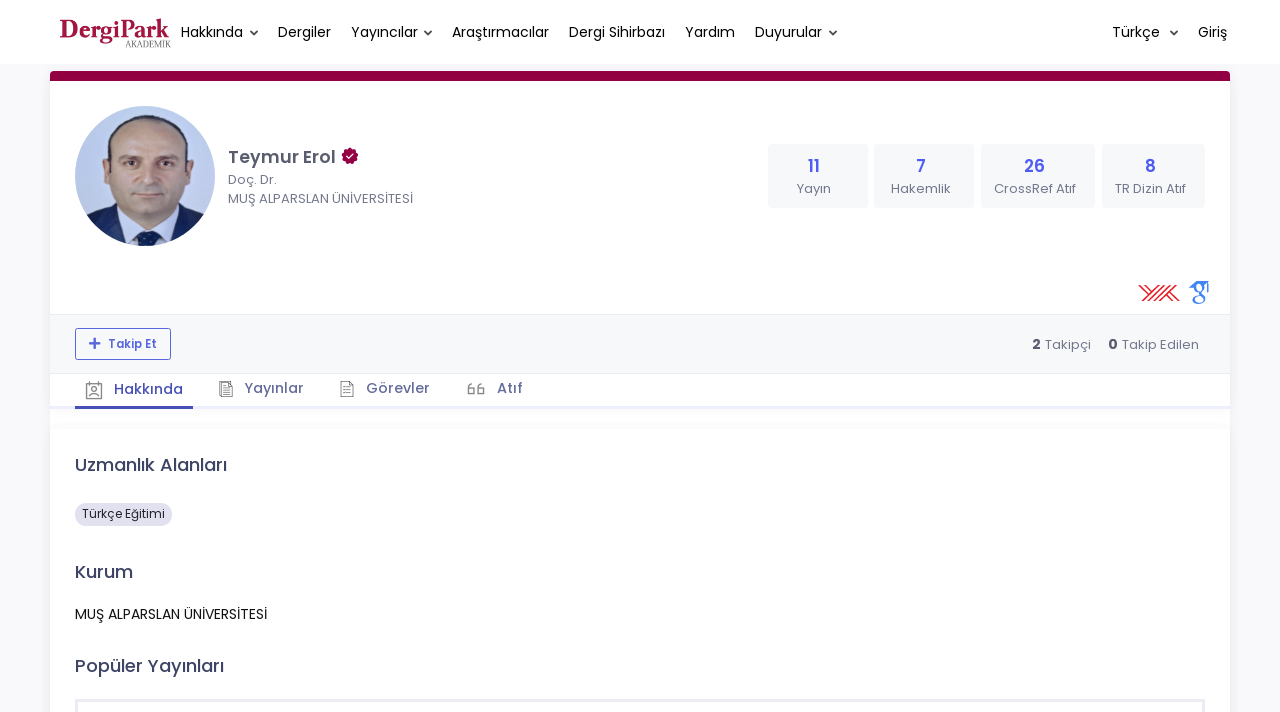

--- FILE ---
content_type: text/html; charset=UTF-8
request_url: https://dergipark.org.tr/tr/pub/@teymurerol
body_size: 14524
content:
<!DOCTYPE html>
<html lang="tr">
<head prefix="og: https://ogp.me/ns#">
    <meta charset="UTF-8"/>
    <meta name="viewport" content="width=device-width, initial-scale=1.0, maximum-scale=1.0 shrink-to-fit=no">
    <meta http-equiv="X-UA-Compatible" content="IE=edge"/>

    <title>Profil &raquo; DergiPark</title>
    <base href="/"/>
    <meta name="generator" content="uds"/>

            
    
                            
                                                                                            
            <meta property="og:type" content="website"/>
            <meta property="fb:app_id" content="DergiPark"/>

                            <meta property="og:title"
                      content="Profil"/>
                <meta name="twitter:title"
                      content="Profil"/>
                <meta content="TÜBİTAK ULAKBİM çatısı altında, Türkiye&#039;de yayımlanan akademik dergiler için elektronik ortamda barındırma ve editoryal süreç yönetimi hizmeti sunar. DergiPark dergilerin işleyişine ve yönetimine karışmaz." name="description">
            
            
            <meta property="og:image" itemprop="image" content="https://dergipark.org.tr/media/cache/user_croped/c983/0c92/4fd7/681159bad7cc1.jpg"/>
            <meta property="og:image:type" content="image/png">
            <meta property="og:image:secure_url" itemprop="image" content="https://dergipark.org.tr/media/cache/user_croped/c983/0c92/4fd7/681159bad7cc1.jpg"/>
            <meta property="twitter:image" itemprop="image" content="https://dergipark.org.tr/media/cache/user_croped/c983/0c92/4fd7/681159bad7cc1.jpg"/>
            <meta property="twitter:image:secure_url" itemprop="image" content="https://dergipark.org.tr/media/cache/user_croped/c983/0c92/4fd7/681159bad7cc1.jpg"/>
            <link itemprop="thumbnailUrl" href="https://dergipark.org.tr/media/cache/user_croped/c983/0c92/4fd7/681159bad7cc1.jpg">
            <span itemprop="thumbnail" itemscope itemtype="http://schema.org/ImageObject">
            <link itemprop="url" href="https://dergipark.org.tr/media/cache/user_croped/c983/0c92/4fd7/681159bad7cc1.jpg">
            </span>
            
                            <link rel="stylesheet" href="/zollu/css/katex/katex.min.css">
        <link rel="stylesheet" href="/zollu/css/pages/zollu-backend.css">
        <link rel="stylesheet" href="/zollu/keen/vendors/custom/fullcalendar/fullcalendar.bundle.css">
        <link rel="stylesheet" href="/zollu/keen/css/demo3/pages/custom/general/user/profile-v1.css">
        <link rel="stylesheet" href="/zollu/keen/vendors/global/vendors.bundle.css">
        <link rel="stylesheet" href="/zollu/keen/css/demo3/style.bundle.css">
        <link rel="stylesheet" href="/zollu/keen/css/demo3/pages/custom/general/blog/grid-v2.css">
        <link rel="stylesheet" href="/zollu/keen/css/demo3/pages/custom/general/blog/post.css">
        <link rel="stylesheet" href="/zollu/keen/css/demo3/pages/custom/general/blog/list.css">
        <link rel="stylesheet" href="/zollu/keen/vendors/custom/datatables/datatables.bundle.css">
        <link rel="stylesheet"
              href="/zollu/js/jbfileuploader/lib/jquery-file-upload/css/jquery.fileupload.css">
        <link rel="stylesheet"
              href="/zollu/js/jbfileuploader/lib/jquery-file-upload/css/jquery.fileupload-ui.css">
        <link rel="stylesheet" href="/zollu/js/jbfileuploader/css/jbfileupload.css">
        <link rel="stylesheet" href="/zollu/css/site.css">
        <link rel="stylesheet" href="/zollu/css/pages/home.css">
        <link rel="stylesheet" href="/zollu/css/select2/select2.min.css">
        <link rel="stylesheet" href="/zollu/css/select2/select2-bootstrap.min.css">
        <link rel="stylesheet" href="/zollu/css/pages/feedback.css">
        <link rel="stylesheet" href="/zollu/css/pages/picker/nano.min.css">
    
    <link rel="stylesheet" type="text/css" href="/zollu/css/pages/profile.css">


        <link rel="shortcut icon" href="/favicon.ico" type="image/x-icon">
    <link rel="icon" href="/favicon.ico" type="image/x-icon">
    <link rel="dns-prefetch" href="https://www.google-analytics.com">
    <link rel="preconnect" href="https://www.google-analytics.com" crossorigin>
    <link rel="dns-prefetch" href="https://www.google.com">
    <link rel="preconnect" href="https://www.google.com" crossorigin>
    <link rel="dns-prefetch" href="https://www.google.com.tr">
    <link rel="preconnect" href="https://www.google.com.tr" crossorigin>
    <link rel="dns-prefetch" href="https://stats.g.doubleclick.net">
    <link rel="preconnect" href="https://stats.g.doubleclick.net" crossorigin>
    <link rel="dns-prefetch" href="https://fonts.googleapis.com">
    <link rel="preconnect" href="https://fonts.googleapis.com" crossorigin>
    <link rel="dns-prefetch" href="http://fonts.googleapis.com">
    <link rel="preconnect" href="http://fonts.googleapis.com" crossorigin>

    <script type="text/javascript">
        const current_language = 'tr';

        function changeLocale(langCode) {
            window.location.href = $('#link-alternate-' + langCode).attr('href');
        }
    </script>

    <script type="text/javascript" src="/zollu/js/zollu_user_session_info.js"></script>

    <script type="text/javascript" src="/tr/dp-feature-data.js"></script>

    <!-- Google Analytics -->
    <script async src="https://www.googletagmanager.com/gtag/js?id=G-694ZECXSSZ"></script>
    <script>
        window.dataLayer = window.dataLayer || [];

        function gtag() {
            dataLayer.push(arguments);
        }

        gtag('js', new Date());
        gtag('config', 'G-694ZECXSSZ');
        let dpUserCookie = getDpUserCookie();
        if (dpUserCookie !== undefined && dpUserCookie !== null && (userId = dpUserCookie.user_id) !== null) {
            gtag('set', {'user_id': userId});
        }
    </script>
</head>


<body class="kt-page--fixed kt-subheader--enabled kt-subheader--transparent zollu zollu-padded normalized"
      id="profile">

        
    

    
    

<nav id="header"
     class="navbar fixed-top navbar-fixed-top navbar-expand-lg navbar-light scrolled ">
        <div class="kt-header" style="width: 100%;padding: 8px 0;">
        <div class="kt-header__top" style="height: inherit;">
            <div class="kt-container" id="header-container">
                                <div id="powered-by">
                                                            <a class="navbar-brand" href="//dergipark.org.tr/tr/">
                        <img src="/zollu/images/dergipark_header.png"
                             alt="DergiPark logo"/>
                    </a>
                </div>


                <a href="/tr/user/notification"
                   class="no-notification hide d-none "
                   id="mobile-notification-count-wrapper">
                    <i class="flaticon2-notification" id="mobile-notification-icon"></i>
                    <span class="kt-badge" id="mobile-notification-badge"></span>
                </a>

                <button class="navbar-toggler collapsed" type="button" data-toggle="collapse"
                        data-target="#navbarToggler"
                        aria-controls="navbarToggler" aria-expanded="false" aria-label="Toggle navigation">
                    <span>&nbsp;</span>
                    <span>&nbsp;</span>
                    <span>&nbsp;</span>
                </button>

                <div class="collapse navbar-collapse"
                     id="navbarToggler">
                                            <ul class="navbar-nav  mr-auto">
                            <li class="nav-item dropdown">
                                <a class="nav-link dropdown-toggle color-black" href="#" id="aboutDropDown"
                                   data-toggle="dropdown" aria-haspopup="false"
                                   aria-expanded="false">Hakkında</a>
                                <div class="dropdown-menu rounded-0" aria-labelledby="aboutDropDown">
                                    <a class="dropdown-item"
                                       href="/tr/pub/page/about">Hakkında</a>
                                    <a class="dropdown-item"
                                       href="/tr/pub/trends">Trendler</a>
                                    <a class="dropdown-item"
                                       href="/tr/pub/page/doi-hizmeti">DOI Hizmeti</a>
                                    <a class="dropdown-item"
                                       href="/tr/pub/subjects">Konular</a>
                                </div>
                            </li>
                            <li class="nav-item">
                                <a class="nav-link color-black"
                                   href="/tr/search?section=journal">
                                    Dergiler
                                </a>
                            </li>

                            <li class="nav-item dropdown">
                                <a class="nav-link dropdown-toggle color-black"
                                   href="/tr/search?section=publisher"
                                   id="publisherTypeDropDown" data-toggle="dropdown" aria-haspopup="false"
                                   aria-expanded="false">Yayıncılar</a>
                                <div class="dropdown-menu rounded-0" aria-labelledby="publisherTypeDropDown">
                                    <a class="dropdown-item"
                                       href="/tr/search?section=publisher">Tümü</a>
                                    <div class="dropdown-divider"></div>
                                                                            <a class="dropdown-item"
                                           href="/tr/search?section=publisher&amp;filter%5BpublisherType.id%5D%5B0%5D=6">Üniversite</a>
                                                                            <a class="dropdown-item"
                                           href="/tr/search?section=publisher&amp;filter%5BpublisherType.id%5D%5B0%5D=7">Kamu</a>
                                                                            <a class="dropdown-item"
                                           href="/tr/search?section=publisher&amp;filter%5BpublisherType.id%5D%5B0%5D=8">Dernek</a>
                                                                            <a class="dropdown-item"
                                           href="/tr/search?section=publisher&amp;filter%5BpublisherType.id%5D%5B0%5D=9">Vakıf</a>
                                                                            <a class="dropdown-item"
                                           href="/tr/search?section=publisher&amp;filter%5BpublisherType.id%5D%5B0%5D=11">Meslek Odası</a>
                                                                            <a class="dropdown-item"
                                           href="/tr/search?section=publisher&amp;filter%5BpublisherType.id%5D%5B0%5D=18">Şahıs</a>
                                                                            <a class="dropdown-item"
                                           href="/tr/search?section=publisher&amp;filter%5BpublisherType.id%5D%5B0%5D=19">Sendika</a>
                                                                            <a class="dropdown-item"
                                           href="/tr/search?section=publisher&amp;filter%5BpublisherType.id%5D%5B0%5D=12">Firma</a>
                                                                    </div>
                            </li>
                            <li class="nav-item">
                                <a class="nav-link color-black"
                                   href="/tr/search?section=user">
                                    Araştırmacılar
                                </a>
                            </li>
                            <li class="nav-item">
                                <a class="nav-link color-black" href="/tr/journal-wizard">
                                    Dergi Sihirbazı
                                </a>
                            </li>
                            <li class="nav-item dropdown">
                                <a class="nav-link color-black" href="https://confluence.ulakbim.gov.tr/display/DYM"
                                   target="_blank">Yardım</a>
                            </li>
                            <li class="nav-item dropdown">
                                <a class="nav-link dropdown-toggle color-black" href="javascript:"
                                   id="announcementsDropDown" data-toggle="dropdown" aria-haspopup="false"
                                   aria-expanded="false">Duyurular</a>
                                <div class="dropdown-menu rounded-0" aria-labelledby="announcementsDropDown">
                                    <a class="dropdown-item"
                                       href="/tr/pub/announcement">Geliştirmeler
                                        <span id="total_active_announcement"
                                              class="badge badge-dergipark kt-margin-l-5 kt-font-bold kt-hidden"></span></a>
                                    <a class="dropdown-item"
                                       href="/tr/pub/page/yol-haritasi">Yol Haritası</a>
                                </div>
                            </li>
                        </ul>
                    
                    <div >
                        <ul class="navbar-nav ml-auto">
                                                            <li class="nav-item hide d-none "
                                    id="header-user-notification">
                                    <a id="user-notification-count" class="nav-link"
                                       href="/tr/user/notification"><span
                                                class="flaticon2-notification"></span><label
                                                id="notification-count-aria-label"></label></a>
                                </li>
                                                                                        <li class="nav-item dropdown language_selector">
                                    <a class="nav-link dropdown-toggle" id="langDropDown" aria-haspopup="true"
                                       aria-expanded="false" data-toggle="dropdown" href="#" style="color: black">
                                        Türkçe                                        <span class="caret"></span></a>
                                    <div class="dropdown-menu rounded-0 dropdown-menu-right"
                                         aria-labelledby="langDropDown">
                                                                                                                                <a class="dropdown-item" href="/tr/pub/@teymurerol">
                                                Türkçe
                                            </a>
                                                                                                                                <a class="dropdown-item" href="/en/pub/@teymurerol">
                                                İngilizce
                                            </a>
                                                                            </div>
                                </li>
                                                                                        <li class="nav-item dropdown hide d-none" id="header-user-box-user-menu">
                                    <a class="nav-link dropdown-toggle color-black" href="#" id="userDropDown"
                                       data-toggle="dropdown" aria-haspopup="false" aria-expanded="false">
                                        <span id="userDropDown-user-avatar"></span>
                                        <span id="userDropDown-user-name"></span>
                                        <span id="userDropDown-user-badge"></span>
                                    </a>
                                    <div class="dropdown-menu dropdown-menu-right rounded-0"
                                         aria-labelledby="userDropDown">
                                        <a class="dropdown-item color-dergipark d-none"
                                           href="//dergipark.org.tr/tr/admin/panel"
                                           id="header-dashboard-item">
                                            <i class="icon-wrench symbol flaticon-grid-menu mr-1 mt-1 pr-1 color-dergipark"></i> Yönetici Paneli
                                        </a>

                                        <a class="dropdown-item"
                                           href="//dergipark.org.tr/tr/user/panel"
                                           id="header-user-panel-item">
                                            <i class="icon-wrench symbol flaticon-grid-menu mr-1 mt-1 pr-1"></i> Kullanıcı Paneli
                                        </a>

                                        <a class="dropdown-item d-none"
                                           href="//dergipark.org.tr/tr/user/publisher/panel"
                                           id="header-user-coordinator-panel-item">
                                            <i class="icon-wrench symbol flaticon-grid-menu mr-1 mt-1 pr-1"></i> Bilimsel Yayın Koordinatörü Paneli
                                        </a>

                                        <a class="dropdown-item"
                                           href="/tr/journal/my">
                                            <i class="icon-docs symbol flaticon2-open-text-book mr-1 mt-1 pr-1"></i> Dergilerim
                                        </a>

                                        <a class="dropdown-item d-none"
                                           href="//dergipark.org.tr/tr/user-project"
                                           id="header-user-project-item">
                                            <i class="icon-rocket symbol flaticon-folder-4 mr-1 mt-1 pr-1"></i> Araştırmalarım
                                        </a>

                                        <a class="dropdown-item d-none" id="menu-follower-item"
                                           href="//dergipark.org.tr/tr/user/user-followers">
                                            <i class="symbol flaticon2-speaker mr-1 mt-1 pr-1"></i> Takiplerim
                                        </a>

                                        <a class="dropdown-item" href="#" id="header-user-box-profile-link">
                                            <i class="icon-user symbol flaticon2-calendar-3 mr-1 mt-1 pr-1"></i> Profil
                                        </a>

                                        <div class="dropdown-divider"></div>

                                        <a class="dropdown-item" href="https://dergipark.org.tr/tr/logout">
                                            <i class="icon-logout symbol flaticon2-lock mr-1 mt-1 pr-1"></i> Çıkış
                                        </a>
                                    </div>
                                </li>
                                <li class="nav-item hide d-none" id="header-user-box-guest-menu">
                                    <a class="nav-link color-black"
                                       href="https://dergipark.org.tr/tr/login">Giriş</a>
                                </li>
                                                    </ul>
                                                    <script type="text/javascript">
                                function showUserBoxBlock(elemId) {
                                    document.getElementById(elemId).className =
                                        document.getElementById(elemId).className.replace(/d-none/, '');
                                    document.getElementById(elemId).className =
                                        document.getElementById(elemId).className.replace(/hide/, '');
                                }

                                if (isUserLoggedIn()) {

                                    // Substitute user data
                                    let userAvatar = getUserAvatar();

                                    document.getElementById('userDropDown-user-name').innerHTML = getUserFullNameFormatted();
                                    document.getElementById('header-user-box-profile-link').setAttribute('href', getUserProfileLink());

                                    // user dropdown alanındaki rozet kontrolü
                                    if (isApproved()) {
                                        document.getElementById('userDropDown-user-badge').innerHTML = "<img style='margin-top: -2px;' src='/zollu/images/dergipark-verified-badge.svg' width='20' height='20'/>";
                                    }

                                    if (userAvatar.length === 0) {
                                        userAvatar = '/zollu/images/default-avatar.png';
                                    }

                                    document.getElementById('userDropDown-user-avatar').innerHTML = '<img src="' + userAvatar + '" onerror="this.onerror=null;this.src=\'/zollu/images/default-avatar.png\';">';

                                    // User menu ready, it's show time!
                                    showUserBoxBlock('header-user-box-user-menu');
                                    showUserBoxBlock('header-user-notification');
                                    showUserBoxBlock('mobile-notification-count-wrapper');

                                    const userInfo = getUserInfo();
                                    if (canUseFollowerFeature(userInfo.username)) {
                                        document.getElementById('menu-follower-item').classList.remove("d-none");
                                        document.getElementById('header-user-project-item').classList.remove("d-none");
                                    }
                                    if (userInfo.is_admin == 1) {
                                        document.getElementById('header-dashboard-item').classList.remove("d-none");
                                    }
                                } else {
                                    // User is not logged in, display guest block right away!
                                    showUserBoxBlock('header-user-box-guest-menu');
                                }

                                var userDropDownElement = document.getElementById("userDropDown");
                                var userNavbar = document.getElementById("navbarToggler");
                                userDropDownElement.addEventListener('click', function () {
                                    if (!document.getElementById('header-user-box-user-menu').classList.contains('show')) {
                                        userNavbar.classList.add('sensitive-height');
                                    } else {
                                        userNavbar.classList.remove('sensitive-height');
                                    }
                                });
                                document.querySelector('[data-target="#navbarToggler"]').addEventListener('click', function () {
                                    if (document.getElementById('header-user-box-user-menu').classList.contains('show')) {
                                        userNavbar.classList.remove('sensitive-height');
                                    }
                                });
                            </script>
                                            </div>
                </div>
                            </div>
        </div>
    </div>
    </nav>        <div id="body-push-down">
            <div class="kt-grid kt-grid--hor kt-grid--root">
                <div class="kt-grid__item kt-grid__item--fluid kt-grid kt-grid--ver kt-page">
                    <div class="kt-grid__item kt-grid__item--fluid kt-grid kt-grid--hor kt-wrapper" id="kt_wrapper">
                        <div class="kt-container  kt-grid__item kt-grid__item--fluid kt-grid kt-grid--hor kt-grid--stretch"
                             id="kt_padder">
                            <div class="kt-body kt-grid__item kt-grid__item--fluid kt-grid kt-grid--hor kt-grid--stretch"
                                 id="kt_body">
                                <div class="kt-content kt-grid__item kt-grid__item--fluid kt-grid kt-grid--hor"
                                     id="kt_content">

                                    
                                    <div class="kt-container  kt-grid__item kt-grid__item--fluid">
                                        <div style="display:none;">
    </div>

<div id="dp-flash-container"></div>
                                            <div class="row kt-margin-t-20">
        <div class="kt-portlet kt-portlet--height-fluid" id="profile-wrapper">
            <div class="kt-portlet kt-widget kt-widget--fit kt-widget--general-3">
                <div class="kt-portlet__body">
                    <div class="kt-widget__top">
                        <div class="kt-media kt-media--xl kt-media--circle" id="user-avatar">
                                                            <img src="https://dergipark.org.tr/media/cache/user_croped/c983/0c92/4fd7/681159bad7cc1.jpg"
                                     onerror="this.onerror=null;this.src='/zollu/images/default-avatar.png';" alt="avatar" />
                                                    </div>
                        <div class="kt-widget__wrapper">
                            <div class="kt-widget__label" id="user-identifier">
                                <span class="kt-widget__title">Teymur Erol
                                                                             <img style='margin-top: -4px;' src='/zollu/images/dergipark-verified-badge.svg' width='20' height='20'/>
                                    </span>
                                                                <span class="kt-widget__desc">Doç. Dr.</span>
                                                                <span class="kt-widget__desc">
                                    MUŞ ALPARSLAN ÜNİVERSİTESİ</span>

                                                                <div id="user-stats-narrow">
                                    <span class="badge badge-secondary"> Yayın <span class="badge badge-light">11</span></span>
                                    <span class="badge badge-secondary"> Hakemlik <span class="badge badge-light">7</span></span>
                                                                            <span class="badge badge-secondary"> CrossRef Atıf <span class="badge badge-light">26</span></span>
                                                                                                                <a href="https://search.trdizin.gov.tr/tr/yazar/detay/848115/Teymur-EROL"><span class="badge badge-secondary"> TR Dizin Atıf <span class="badge badge-light">8</span></span></a>
                                                                    </div>
                            </div>

                            <div class="kt-widget__stats" id="user-stats-wide">
                                <div class="kt-widget__stat profile_card_stat" href="javascript: ;" onclick="$('#profile-tab-label-publications').click();">
                                    <span class="kt-widget__value">11</span>
                                    <span class="kt-widget__caption">Yayın</span>
                                </div>
                                <div class="kt-widget__stat profile_card_stat" href="javascript: ;" onclick="$('#profile-tab-label-peer-review').click();">
                                    <span class="kt-widget__value">7</span>
                                    <span class="kt-widget__caption">Hakemlik</span>
                                </div>
                                                                     <div class="kt-widget__stat profile_card_stat" href="javascript: ;" onclick="$('#profile-tab-label-cited').click();">
                                        <span class="kt-widget__value">26</span>
                                        <span class="kt-widget__caption">CrossRef Atıf</span>
                                    </div>
                                                                                                    <a href="https://search.trdizin.gov.tr/tr/yazar/detay/848115/Teymur-EROL">
                                        <div class="kt-widget__stat profile_card_stat">
                                            <span class="kt-widget__value">8</span>
                                            <span class="kt-widget__caption">TR Dizin Atıf</span>
                                        </div>
                                    </a>
                                                            </div>
                        </div>
                    </div>
                </div>
                <div class="kt-widget__links d-flex align-items-center justify-content-between" id="user-social-wide">
                    <div class="d-flex align-items-center justify-content-around" style="gap: 15px;">
                                                                             </div>
                    <div class="kt-widget__link d-flex align-items-center justify-content-between">
                                
                                                    <a href="https://akademik.yok.gov.tr/AkademikArama/view/viewAuthor.jsp" class="kt-widget__link_social" target="_blank">
                                <img src="/zollu/images/yok.svg" style="width: 42px; height: 16px; margin-left: 8px;"
                                     data-toggle="tooltip" data-placement="bottom" title="YÖK Akademik Profili">
                            </a>
                                 
                                
                                                    <a href="https://scholar.google.com/citations?user=Sq-pig0AAAAJ&amp;hl=tr&amp;oi=ao" class="kt-widget__link_social" target="_blank">
                                <img src="/zollu/images/google-scholar.svg" style="width: 22px; height: 23px; margin-left: 8px;"
                                     data-toggle="tooltip" data-placement="bottom" title="Google Scholar Profili">
                            </a>
                                                                                            </div>
                </div>
                <div class="kt-portlet__foot kt-portlet__foot--fit d-none" id="kt-portlet__foot-follower-bar">
                    <div class="kt-widget__nav kt-widget-dp-follow">
                        <div class="d-flex justify-content-between align-items-center" id="owner-content">
                                                    <div class="follower-buttons" id="follower-buttons">
                                <ul class="nav d-none nav-tabs-space-xl nav-tabs-clear nav-tabs-bold nav-tabs-line-brand kt-portlet__space-x " role="tablist" id="profile-follower">
                            <span class="user-follower-actions" data-id="399744">
                                 <a href="/tr/user-follower/follow?id=399744"
                                    class="follow d-none btn btn-sm btn-bold btn-outline-primary dp-follower-user" data-toggle="tooltip" title="Takip özelliği, araştırmacının yeni makalesi yayımlandığında bildirim almanıza imkan tanır" aria-label="Takip özelliği, araştırmacının yeni makalesi yayımlandığında bildirim almanıza imkan tanır"><i class="fa fa-plus" aria-hidden="true"></i> Takip Et</a>
                                 <a href="/tr/user-follower/unfollow/399744"
                                    class="unfollow d-none btn btn-sm btn-bold btn-outline-primary user-following-box  dp-follower-user" data-hover="Takibi Bırak">
                                     <i class="fa fa-check unfollow-icon"></i>
                                      <i class="fa fa-times close-icon" style="color:#FFFFFF;"></i>
                                     <span class="active-following">Takip Ediyorsunuz </span>
                                 </a>
                                 <a href="/tr/user/update" class="btn btn-sm btn-bold btn-outline-primary edit-profile d-none" aria-label="Profilimi Düzenle"><i class="fa fa-pen" aria-hidden="true"></i>Profilimi Düzenle</a>
                            </span>
                                </ul>
                            </div>
                                                        <div class="kt-widget-dp-follow-box kt-hidden" id="dp-follow-box">
                            <span id="u-stat-follower-block" title="Toplam Takipçi Sayısı" data-toggle="tooltip">
                                <span class="kt-widget-dp-follow-value u-stat-follower" aria-hidden="true"></span>
                                <span class="kt-widget-dp-follow-caption pr-2" aria-hidden="true">Takipçi</span>
                            </span>
                                <div class="following-area">
                                <span id="u-stat-following-block" title="Toplam Takip Edilen Sayısı" data-toggle="tooltip">
                                <span class="kt-widget-dp-follow-value u-stat-following" aria-hidden="true"></span>
                                <span class="kt-widget-dp-follow-caption" aria-hidden="true">Takip Edilen</span>
                                    </span>
                                </div>
                            </div>
                        </div>
                    </div>
                </div>
                <div class="kt-portlet__foot kt-portlet__foot--fit">
                    <div class="kt-widget__nav">
                        <ul class="nav nav-tabs nav-tabs-space-xl nav-tabs-line nav-tabs-clear nav-tabs-bold nav-tabs-line-3x nav-tabs-line-brand kt-portlet__space-x" role="tablist" id="profile-tabs">
                            <li class="nav-item">
                                <a class="nav-link active profile-nav" data-toggle="tab" href="#profile_tab_summary" role="tab" id="profile-tab-label-summary">
                                    <i class="flaticon2-calendar-3" style="color: #878787; font-size: 1.4rem;"></i> Hakkında
                                </a>
                            </li>
                            <li class="nav-item">
                                <a class="nav-link profile-nav" data-toggle="tab" href="#profile_tab_publications" role="tab" id="profile-tab-label-publications">
                                    <i class="flaticon-file-2"></i> Yayınlar
                                </a>
                            </li>

                            <li class="nav-item">
                                <a class="nav-link profile-nav" data-toggle="tab" href="#profile_tab_peer_review" role="tab" id="profile-tab-label-peer-review">
                                    <i class="flaticon-list-1"></i> Görevler
                                </a>
                            </li>
                                                            <li class="nav-item">
                                    <a class="nav-link profile-nav" data-toggle="tab" href="#profile_tab_cited" role="tab" id="profile-tab-label-cited">
                                        <i class="la la-quote-left" style="color: #878787; font-size: 1.7rem;"></i> Atıf
                                    </a>
                                </li>
                                                    </ul>
                    </div>
                </div>
            </div>

            <div class="tab-content">
                <div class="tab-pane fade show active" id="profile_tab_summary" role="tabpanel">
                    <div class="kt-portlet">
                        <div class="kt-portlet__body">
                                                            <div class="kt-section">
                                    <h3 class="kt-section__title">Uzmanlık Alanları</h3>
                                    <div class="kt-section__content">
                                                                                    <span class="subject badge badge-pill badge-secondary">Türkçe Eğitimi</span>
                                        
                                                                            </div>
                                </div>
                            
                            <div class="kt-section">
                                <h3 class="kt-section__title">Kurum</h3>
                                <div class="kt-section__content">
                                    MUŞ ALPARSLAN ÜNİVERSİTESİ
                                </div>
                            </div>
                                                            <div class="kt-section">
                                    <h3 class="kt-section__title">Popüler Yayınları</h3>
                                    <div class="kt-section__content kt-section__content--border">
                                        <div class="kt-widget-17">
                                                                                           <div class="kt-widget-17__item">
    <div class="kt-widget-17__product article-card">
        <div class="kt-widget-17__product-desc">

            <a href="/tr/pub/aded/article/937926">
                <div class="kt-widget-17__title">Türkçe Dersi Öğretim Programı Kazanımlarının Yenilenmiş Bloom Taksonomisi’ne Göre Sınıflandırılması</div>
            </a>
                                                                <div class="kt-widget-17__sku">Yazarlar:
                                                            <a class="profile-publication"
                           href="/tr/pub/@teymurerol"  data-toggle="tooltip" title="Sorumlu Yazar">
                            Teymur Erol
                                                            <span class="fa fa-star-of-life primary-author-icon"></span>
                                                    </a>
                                                                                        </div>
            <div class="kt-widget-17__sku">Yayın Bilgisi: 2021
                , <a class="profile-publication"
                     href="/tr/pub/aded">Ana Dili Eğitimi Dergisi</a>
            </div>
            <div class="kt-widget-17__sku">DOI: 10.16916/aded.937926</div>

            <div class="article-stats-narrow">
                                    <span class="badge badge-secondary"> ATIF <span
                                class="badge badge-light">14</span></span>
                                <span class="badge badge-secondary"> FAVORİ <span
                            class="badge badge-light">1</span></span>
                <span class="badge badge-secondary"> TOPLAM İNDİRİLME SAYISI <span
                            class="badge badge-light">4545</span></span>
            </div>
        </div>
    </div>
    <div class="kt-widget-17__prices article-stats-wide">
                    <div class="kt-widget-17__unit"
                 aria-label="14 ATIF">
                <h1 aria-hidden="true">14</h1><small
                        aria-hidden="true">ATIF</small>
            </div>
                <div class="kt-widget-17__total"
             aria-label="1 FAVORİ">
            <h1 aria-hidden="true">1</h1> <small
                    aria-hidden="true">FAVORİ</small>
        </div>
        <div class="kt-widget-17__total"
             aria-label="4545 TOPLAM İNDİRİLME SAYISI">
            <h1 aria-hidden="true">4545</h1> <small
                    aria-hidden="true">TOPLAM İNDİRİLME SAYISI</small>
        </div>
    </div>
</div>
                                                                                           <div class="kt-widget-17__item">
    <div class="kt-widget-17__product article-card">
        <div class="kt-widget-17__product-desc">

            <a href="/tr/pub/rumelide/article/1221583">
                <div class="kt-widget-17__title">Edebî eserlerdeki kahramanları rol-model alma ölçeğinin geliştirilmesi</div>
            </a>
                                                                <div class="kt-widget-17__sku">Yazarlar:
                                                            <a class="profile-publication"
                           href="/tr/pub/@teymurerol" >
                            Teymur Erol
                                                    </a>
                        ,                                                                                 Mustafa Kaya                                                                </div>
            <div class="kt-widget-17__sku">Yayın Bilgisi: 2022
                , <a class="profile-publication"
                     href="/tr/pub/rumelide">RumeliDE Dil ve Edebiyat Araştırmaları Dergisi</a>
            </div>
            <div class="kt-widget-17__sku">DOI: 10.29000/rumelide.1221583</div>

            <div class="article-stats-narrow">
                                    <span class="badge badge-secondary"> ATIF <span
                                class="badge badge-light">4</span></span>
                                <span class="badge badge-secondary"> FAVORİ <span
                            class="badge badge-light">1</span></span>
                <span class="badge badge-secondary"> TOPLAM İNDİRİLME SAYISI <span
                            class="badge badge-light">780</span></span>
            </div>
        </div>
    </div>
    <div class="kt-widget-17__prices article-stats-wide">
                    <div class="kt-widget-17__unit"
                 aria-label="4 ATIF">
                <h1 aria-hidden="true">4</h1><small
                        aria-hidden="true">ATIF</small>
            </div>
                <div class="kt-widget-17__total"
             aria-label="1 FAVORİ">
            <h1 aria-hidden="true">1</h1> <small
                    aria-hidden="true">FAVORİ</small>
        </div>
        <div class="kt-widget-17__total"
             aria-label="780 TOPLAM İNDİRİLME SAYISI">
            <h1 aria-hidden="true">780</h1> <small
                    aria-hidden="true">TOPLAM İNDİRİLME SAYISI</small>
        </div>
    </div>
</div>
                                                                                           <div class="kt-widget-17__item">
    <div class="kt-widget-17__product article-card">
        <div class="kt-widget-17__product-desc">

            <a href="/tr/pub/inuefd/article/1242585">
                <div class="kt-widget-17__title">Jean-Jacques Rousseau’ya Göre Ana Dil Edinimi</div>
            </a>
                                                                <div class="kt-widget-17__sku">Yazarlar:
                                                            <a class="profile-publication"
                           href="/tr/pub/@teymurerol"  data-toggle="tooltip" title="Sorumlu Yazar">
                            Teymur Erol
                                                            <span class="fa fa-star-of-life primary-author-icon"></span>
                                                    </a>
                                                                                        </div>
            <div class="kt-widget-17__sku">Yayın Bilgisi: 2023
                , <a class="profile-publication"
                     href="/tr/pub/inuefd">İnönü Üniversitesi Eğitim Fakültesi Dergisi</a>
            </div>
            <div class="kt-widget-17__sku">DOI: 10.17679/inuefd.1242585</div>

            <div class="article-stats-narrow">
                                    <span class="badge badge-secondary"> ATIF <span
                                class="badge badge-light">0</span></span>
                                <span class="badge badge-secondary"> FAVORİ <span
                            class="badge badge-light">1</span></span>
                <span class="badge badge-secondary"> TOPLAM İNDİRİLME SAYISI <span
                            class="badge badge-light">951</span></span>
            </div>
        </div>
    </div>
    <div class="kt-widget-17__prices article-stats-wide">
                    <div class="kt-widget-17__unit"
                 aria-label="0 ATIF">
                <h1 aria-hidden="true">0</h1><small
                        aria-hidden="true">ATIF</small>
            </div>
                <div class="kt-widget-17__total"
             aria-label="1 FAVORİ">
            <h1 aria-hidden="true">1</h1> <small
                    aria-hidden="true">FAVORİ</small>
        </div>
        <div class="kt-widget-17__total"
             aria-label="951 TOPLAM İNDİRİLME SAYISI">
            <h1 aria-hidden="true">951</h1> <small
                    aria-hidden="true">TOPLAM İNDİRİLME SAYISI</small>
        </div>
    </div>
</div>
                                                                                    </div>
                                    </div>
                                </div>
                            
                        </div>
                    </div>
                </div>

                <div class="tab-pane fade " id="profile_tab_publications" role="tabpanel">
                    <div class="kt-portlet">
                        <div class="kt-portlet__body">
                            
                                                            <div class="kt-section">
                                    <h3 class="kt-section__title">Yayınlar</h3>
                                    <div class="kt-section__content kt-section__content--border">
                                        <div class="kt-widget-17">
                                                                                          <div class="kt-widget-17__item">
    <div class="kt-widget-17__product article-card">
        <div class="kt-widget-17__product-desc">

            <a href="/tr/pub/anemon/article/1543512">
                <div class="kt-widget-17__title">Sev Yurdu”nda Bir Ozan: Âşık Birfâni</div>
            </a>
                                                                <div class="kt-widget-17__sku">Yazarlar:
                                                            <a class="profile-publication"
                           href="/tr/pub/@teymurerol" >
                            Teymur Erol
                                                    </a>
                        ,                                                                                 <a class="profile-publication"
                           href="/tr/pub/@mutunagur"  data-toggle="tooltip" title="Sorumlu Yazar">
                            Muhammed Tunagür
                                                            <span class="fa fa-star-of-life primary-author-icon"></span>
                                                    </a>
                                                                                        </div>
            <div class="kt-widget-17__sku">Yayın Bilgisi: 2024
                , <a class="profile-publication"
                     href="/tr/pub/anemon">Anemon Muş Alparslan Üniversitesi Sosyal Bilimler Dergisi</a>
            </div>
            <div class="kt-widget-17__sku">DOI: 10.18506/anemon.1543512</div>

            <div class="article-stats-narrow">
                                <span class="badge badge-secondary"> FAVORİ <span
                            class="badge badge-light">0</span></span>
                <span class="badge badge-secondary"> TOPLAM İNDİRİLME SAYISI <span
                            class="badge badge-light">397</span></span>
            </div>
        </div>
    </div>
    <div class="kt-widget-17__prices article-stats-wide">
                <div class="kt-widget-17__total"
             aria-label="0 FAVORİ">
            <h1 aria-hidden="true">0</h1> <small
                    aria-hidden="true">FAVORİ</small>
        </div>
        <div class="kt-widget-17__total"
             aria-label="397 TOPLAM İNDİRİLME SAYISI">
            <h1 aria-hidden="true">397</h1> <small
                    aria-hidden="true">TOPLAM İNDİRİLME SAYISI</small>
        </div>
    </div>
</div>
                                                                                          <div class="kt-widget-17__item">
    <div class="kt-widget-17__product article-card">
        <div class="kt-widget-17__product-desc">

            <a href="/tr/pub/turkegitimdergisi/article/1591139">
                <div class="kt-widget-17__title">Çocuk Eğitiminin Cumhuriyet Öncesi Türk Öykülerine Yansımaları</div>
            </a>
                                                                <div class="kt-widget-17__sku">Yazarlar:
                                                            <a class="profile-publication"
                           href="/tr/pub/@teymurerol"  data-toggle="tooltip" title="Sorumlu Yazar">
                            Teymur Erol
                                                            <span class="fa fa-star-of-life primary-author-icon"></span>
                                                    </a>
                        ,                                                                                 Aslıhan Erçin                                                                </div>
            <div class="kt-widget-17__sku">Yayın Bilgisi: 2024
                , <a class="profile-publication"
                     href="/tr/pub/turkegitimdergisi">Türkiye Eğitim Dergisi</a>
            </div>
            <div class="kt-widget-17__sku">DOI: 10.54979/turkegitimdergisi.1591139</div>

            <div class="article-stats-narrow">
                                <span class="badge badge-secondary"> FAVORİ <span
                            class="badge badge-light">0</span></span>
                <span class="badge badge-secondary"> TOPLAM İNDİRİLME SAYISI <span
                            class="badge badge-light">300</span></span>
            </div>
        </div>
    </div>
    <div class="kt-widget-17__prices article-stats-wide">
                <div class="kt-widget-17__total"
             aria-label="0 FAVORİ">
            <h1 aria-hidden="true">0</h1> <small
                    aria-hidden="true">FAVORİ</small>
        </div>
        <div class="kt-widget-17__total"
             aria-label="300 TOPLAM İNDİRİLME SAYISI">
            <h1 aria-hidden="true">300</h1> <small
                    aria-hidden="true">TOPLAM İNDİRİLME SAYISI</small>
        </div>
    </div>
</div>
                                                                                          <div class="kt-widget-17__item">
    <div class="kt-widget-17__product article-card">
        <div class="kt-widget-17__product-desc">

            <a href="/tr/pub/ictimaiyat/article/1539663">
                <div class="kt-widget-17__title">Türkçe Öğretmenlerinin Ölçme Değerlendirme Okuryazarlık Düzeylerinin İncelenmesi</div>
            </a>
                                                                <div class="kt-widget-17__sku">Yazarlar:
                                                            <a class="profile-publication"
                           href="/tr/pub/@teymurerol" >
                            Teymur Erol
                                                    </a>
                        ,                                                                                 <a class="profile-publication"
                           href="/tr/pub/@mutunagur"  data-toggle="tooltip" title="Sorumlu Yazar">
                            Muhammed Tunagür
                                                            <span class="fa fa-star-of-life primary-author-icon"></span>
                                                    </a>
                                                                                        </div>
            <div class="kt-widget-17__sku">Yayın Bilgisi: 2024
                , <a class="profile-publication"
                     href="/tr/pub/ictimaiyat">İçtimaiyat</a>
            </div>
            <div class="kt-widget-17__sku">DOI: 10.33709/ictimaiyat.1539663</div>

            <div class="article-stats-narrow">
                                <span class="badge badge-secondary"> FAVORİ <span
                            class="badge badge-light">0</span></span>
                <span class="badge badge-secondary"> TOPLAM İNDİRİLME SAYISI <span
                            class="badge badge-light">488</span></span>
            </div>
        </div>
    </div>
    <div class="kt-widget-17__prices article-stats-wide">
                <div class="kt-widget-17__total"
             aria-label="0 FAVORİ">
            <h1 aria-hidden="true">0</h1> <small
                    aria-hidden="true">FAVORİ</small>
        </div>
        <div class="kt-widget-17__total"
             aria-label="488 TOPLAM İNDİRİLME SAYISI">
            <h1 aria-hidden="true">488</h1> <small
                    aria-hidden="true">TOPLAM İNDİRİLME SAYISI</small>
        </div>
    </div>
</div>
                                                                                          <div class="kt-widget-17__item">
    <div class="kt-widget-17__product article-card">
        <div class="kt-widget-17__product-desc">

            <a href="/tr/pub/inuefd/article/1242585">
                <div class="kt-widget-17__title">Jean-Jacques Rousseau’ya Göre Ana Dil Edinimi</div>
            </a>
                                                                <div class="kt-widget-17__sku">Yazarlar:
                                                            <a class="profile-publication"
                           href="/tr/pub/@teymurerol"  data-toggle="tooltip" title="Sorumlu Yazar">
                            Teymur Erol
                                                            <span class="fa fa-star-of-life primary-author-icon"></span>
                                                    </a>
                                                                                        </div>
            <div class="kt-widget-17__sku">Yayın Bilgisi: 2023
                , <a class="profile-publication"
                     href="/tr/pub/inuefd">İnönü Üniversitesi Eğitim Fakültesi Dergisi</a>
            </div>
            <div class="kt-widget-17__sku">DOI: 10.17679/inuefd.1242585</div>

            <div class="article-stats-narrow">
                                <span class="badge badge-secondary"> FAVORİ <span
                            class="badge badge-light">1</span></span>
                <span class="badge badge-secondary"> TOPLAM İNDİRİLME SAYISI <span
                            class="badge badge-light">951</span></span>
            </div>
        </div>
    </div>
    <div class="kt-widget-17__prices article-stats-wide">
                <div class="kt-widget-17__total"
             aria-label="1 FAVORİ">
            <h1 aria-hidden="true">1</h1> <small
                    aria-hidden="true">FAVORİ</small>
        </div>
        <div class="kt-widget-17__total"
             aria-label="951 TOPLAM İNDİRİLME SAYISI">
            <h1 aria-hidden="true">951</h1> <small
                    aria-hidden="true">TOPLAM İNDİRİLME SAYISI</small>
        </div>
    </div>
</div>
                                                                                          <div class="kt-widget-17__item">
    <div class="kt-widget-17__product article-card">
        <div class="kt-widget-17__product-desc">

            <a href="/tr/pub/ksusbd/article/1325683">
                <div class="kt-widget-17__title">Akademik Türkçe İçeriklerinde Üstsöylem Belirleyicilerin Görünümleri</div>
            </a>
                                                                <div class="kt-widget-17__sku">Yazarlar:
                                                            <a class="profile-publication"
                           href="/tr/pub/@ramazansimsek"  data-toggle="tooltip" title="Sorumlu Yazar">
                            Ramazan Şimşek
                                                            <span class="fa fa-star-of-life primary-author-icon"></span>
                                                    </a>
                        ,                                                                                 <a class="profile-publication"
                           href="/tr/pub/@teymurerol" >
                            Teymur Erol
                                                    </a>
                                                                                        </div>
            <div class="kt-widget-17__sku">Yayın Bilgisi: 2023
                , <a class="profile-publication"
                     href="/tr/pub/ksusbd">Kahramanmaraş Sütçü İmam Üniversitesi Sosyal Bilimler Dergisi</a>
            </div>
            <div class="kt-widget-17__sku">DOI: 10.33437/ksusbd.1325683</div>

            <div class="article-stats-narrow">
                                <span class="badge badge-secondary"> FAVORİ <span
                            class="badge badge-light">0</span></span>
                <span class="badge badge-secondary"> TOPLAM İNDİRİLME SAYISI <span
                            class="badge badge-light">1035</span></span>
            </div>
        </div>
    </div>
    <div class="kt-widget-17__prices article-stats-wide">
                <div class="kt-widget-17__total"
             aria-label="0 FAVORİ">
            <h1 aria-hidden="true">0</h1> <small
                    aria-hidden="true">FAVORİ</small>
        </div>
        <div class="kt-widget-17__total"
             aria-label="1035 TOPLAM İNDİRİLME SAYISI">
            <h1 aria-hidden="true">1035</h1> <small
                    aria-hidden="true">TOPLAM İNDİRİLME SAYISI</small>
        </div>
    </div>
</div>
                                                                                          <div class="kt-widget-17__item">
    <div class="kt-widget-17__product article-card">
        <div class="kt-widget-17__product-desc">

            <a href="/tr/pub/busbed/article/1207930">
                <div class="kt-widget-17__title">ÜSTBİLİŞSEL YAZMA STRATEJİLERİNİ KULLANMA EĞİLİMİ ÖLÇEĞİ</div>
            </a>
                                                                <div class="kt-widget-17__sku">Yazarlar:
                                                            <a class="profile-publication"
                           href="/tr/pub/@teymurerol"  data-toggle="tooltip" title="Sorumlu Yazar">
                            Teymur Erol
                                                            <span class="fa fa-star-of-life primary-author-icon"></span>
                                                    </a>
                        ,                                                                                 <a class="profile-publication"
                           href="/tr/pub/@hkavruk" >
                            Hasan Kavruk
                                                    </a>
                                                                                        </div>
            <div class="kt-widget-17__sku">Yayın Bilgisi: 2023
                , <a class="profile-publication"
                     href="/tr/pub/busbed">Bingöl Üniversitesi Sosyal Bilimler Enstitüsü Dergisi</a>
            </div>
            <div class="kt-widget-17__sku">DOI: 10.29029/busbed.1207930</div>

            <div class="article-stats-narrow">
                                <span class="badge badge-secondary"> FAVORİ <span
                            class="badge badge-light">0</span></span>
                <span class="badge badge-secondary"> TOPLAM İNDİRİLME SAYISI <span
                            class="badge badge-light">1448</span></span>
            </div>
        </div>
    </div>
    <div class="kt-widget-17__prices article-stats-wide">
                <div class="kt-widget-17__total"
             aria-label="0 FAVORİ">
            <h1 aria-hidden="true">0</h1> <small
                    aria-hidden="true">FAVORİ</small>
        </div>
        <div class="kt-widget-17__total"
             aria-label="1448 TOPLAM İNDİRİLME SAYISI">
            <h1 aria-hidden="true">1448</h1> <small
                    aria-hidden="true">TOPLAM İNDİRİLME SAYISI</small>
        </div>
    </div>
</div>
                                                                                          <div class="kt-widget-17__item">
    <div class="kt-widget-17__product article-card">
        <div class="kt-widget-17__product-desc">

            <a href="/tr/pub/rumelide/article/1221583">
                <div class="kt-widget-17__title">Edebî eserlerdeki kahramanları rol-model alma ölçeğinin geliştirilmesi</div>
            </a>
                                                                <div class="kt-widget-17__sku">Yazarlar:
                                                            <a class="profile-publication"
                           href="/tr/pub/@teymurerol" >
                            Teymur Erol
                                                    </a>
                        ,                                                                                 Mustafa Kaya                                                                </div>
            <div class="kt-widget-17__sku">Yayın Bilgisi: 2022
                , <a class="profile-publication"
                     href="/tr/pub/rumelide">RumeliDE Dil ve Edebiyat Araştırmaları Dergisi</a>
            </div>
            <div class="kt-widget-17__sku">DOI: 10.29000/rumelide.1221583</div>

            <div class="article-stats-narrow">
                                <span class="badge badge-secondary"> FAVORİ <span
                            class="badge badge-light">1</span></span>
                <span class="badge badge-secondary"> TOPLAM İNDİRİLME SAYISI <span
                            class="badge badge-light">780</span></span>
            </div>
        </div>
    </div>
    <div class="kt-widget-17__prices article-stats-wide">
                <div class="kt-widget-17__total"
             aria-label="1 FAVORİ">
            <h1 aria-hidden="true">1</h1> <small
                    aria-hidden="true">FAVORİ</small>
        </div>
        <div class="kt-widget-17__total"
             aria-label="780 TOPLAM İNDİRİLME SAYISI">
            <h1 aria-hidden="true">780</h1> <small
                    aria-hidden="true">TOPLAM İNDİRİLME SAYISI</small>
        </div>
    </div>
</div>
                                                                                          <div class="kt-widget-17__item">
    <div class="kt-widget-17__product article-card">
        <div class="kt-widget-17__product-desc">

            <a href="/tr/pub/aded/article/937926">
                <div class="kt-widget-17__title">Türkçe Dersi Öğretim Programı Kazanımlarının Yenilenmiş Bloom Taksonomisi’ne Göre Sınıflandırılması</div>
            </a>
                                                                <div class="kt-widget-17__sku">Yazarlar:
                                                            <a class="profile-publication"
                           href="/tr/pub/@teymurerol"  data-toggle="tooltip" title="Sorumlu Yazar">
                            Teymur Erol
                                                            <span class="fa fa-star-of-life primary-author-icon"></span>
                                                    </a>
                                                                                        </div>
            <div class="kt-widget-17__sku">Yayın Bilgisi: 2021
                , <a class="profile-publication"
                     href="/tr/pub/aded">Ana Dili Eğitimi Dergisi</a>
            </div>
            <div class="kt-widget-17__sku">DOI: 10.16916/aded.937926</div>

            <div class="article-stats-narrow">
                                <span class="badge badge-secondary"> FAVORİ <span
                            class="badge badge-light">1</span></span>
                <span class="badge badge-secondary"> TOPLAM İNDİRİLME SAYISI <span
                            class="badge badge-light">4545</span></span>
            </div>
        </div>
    </div>
    <div class="kt-widget-17__prices article-stats-wide">
                <div class="kt-widget-17__total"
             aria-label="1 FAVORİ">
            <h1 aria-hidden="true">1</h1> <small
                    aria-hidden="true">FAVORİ</small>
        </div>
        <div class="kt-widget-17__total"
             aria-label="4545 TOPLAM İNDİRİLME SAYISI">
            <h1 aria-hidden="true">4545</h1> <small
                    aria-hidden="true">TOPLAM İNDİRİLME SAYISI</small>
        </div>
    </div>
</div>
                                                                                          <div class="kt-widget-17__item">
    <div class="kt-widget-17__product article-card">
        <div class="kt-widget-17__product-desc">

            <a href="/tr/pub/ksusbd/article/923783">
                <div class="kt-widget-17__title">Üstbilişsel Yazma Stratejileri Eğitiminin Yazma Becerisine ve Yazmaya Yönelik Tutuma Etkisi</div>
            </a>
                                                                <div class="kt-widget-17__sku">Yazarlar:
                                                            <a class="profile-publication"
                           href="/tr/pub/@teymurerol"  data-toggle="tooltip" title="Sorumlu Yazar">
                            Teymur Erol
                                                            <span class="fa fa-star-of-life primary-author-icon"></span>
                                                    </a>
                        ,                                                                                 <a class="profile-publication"
                           href="/tr/pub/@hkavruk" >
                            Hasan Kavruk
                                                    </a>
                                                                                        </div>
            <div class="kt-widget-17__sku">Yayın Bilgisi: 2021
                , <a class="profile-publication"
                     href="/tr/pub/ksusbd">Kahramanmaraş Sütçü İmam Üniversitesi Sosyal Bilimler Dergisi</a>
            </div>
            <div class="kt-widget-17__sku">DOI: 10.33437/ksusbd.923783</div>

            <div class="article-stats-narrow">
                                <span class="badge badge-secondary"> FAVORİ <span
                            class="badge badge-light">0</span></span>
                <span class="badge badge-secondary"> TOPLAM İNDİRİLME SAYISI <span
                            class="badge badge-light">3145</span></span>
            </div>
        </div>
    </div>
    <div class="kt-widget-17__prices article-stats-wide">
                <div class="kt-widget-17__total"
             aria-label="0 FAVORİ">
            <h1 aria-hidden="true">0</h1> <small
                    aria-hidden="true">FAVORİ</small>
        </div>
        <div class="kt-widget-17__total"
             aria-label="3145 TOPLAM İNDİRİLME SAYISI">
            <h1 aria-hidden="true">3145</h1> <small
                    aria-hidden="true">TOPLAM İNDİRİLME SAYISI</small>
        </div>
    </div>
</div>
                                                                                          <div class="kt-widget-17__item">
    <div class="kt-widget-17__product article-card">
        <div class="kt-widget-17__product-desc">

            <a href="/tr/pub/rumelide/article/948303">
                <div class="kt-widget-17__title">Uluslararası öğrencilerin Türkiye’nin somut olmayan kültürel mirasına yönelik farkındalıkları</div>
            </a>
                                                                <div class="kt-widget-17__sku">Yazarlar:
                                                            <a class="profile-publication"
                           href="/tr/pub/@teymurerol"  data-toggle="tooltip" title="Sorumlu Yazar">
                            Teymur Erol
                                                            <span class="fa fa-star-of-life primary-author-icon"></span>
                                                    </a>
                                                                                        </div>
            <div class="kt-widget-17__sku">Yayın Bilgisi: 2021
                , <a class="profile-publication"
                     href="/tr/pub/rumelide">RumeliDE Dil ve Edebiyat Araştırmaları Dergisi</a>
            </div>
            <div class="kt-widget-17__sku">DOI: 10.29000/rumelide.948303</div>

            <div class="article-stats-narrow">
                                <span class="badge badge-secondary"> FAVORİ <span
                            class="badge badge-light">0</span></span>
                <span class="badge badge-secondary"> TOPLAM İNDİRİLME SAYISI <span
                            class="badge badge-light">799</span></span>
            </div>
        </div>
    </div>
    <div class="kt-widget-17__prices article-stats-wide">
                <div class="kt-widget-17__total"
             aria-label="0 FAVORİ">
            <h1 aria-hidden="true">0</h1> <small
                    aria-hidden="true">FAVORİ</small>
        </div>
        <div class="kt-widget-17__total"
             aria-label="799 TOPLAM İNDİRİLME SAYISI">
            <h1 aria-hidden="true">799</h1> <small
                    aria-hidden="true">TOPLAM İNDİRİLME SAYISI</small>
        </div>
    </div>
</div>
                                                                                          <div class="kt-widget-17__item">
    <div class="kt-widget-17__product article-card">
        <div class="kt-widget-17__product-desc">

            <a href="/tr/pub/sosbilder/article/247076">
                <div class="kt-widget-17__title">Klasik Türk Şiirinde Derviş Tipi</div>
            </a>
                                                                <div class="kt-widget-17__sku">Yazarlar:
                                                            <a class="profile-publication"
                           href="/tr/pub/@teymurerol" >
                            Teymur Erol
                                                    </a>
                                                                                        </div>
            <div class="kt-widget-17__sku">Yayın Bilgisi: 2009
                , <a class="profile-publication"
                     href="/tr/pub/sosbilder">Uludağ Üniversitesi Fen-Edebiyat Fakültesi Sosyal Bilimler Dergisi</a>
            </div>
            <div class="kt-widget-17__sku">DOI: -</div>

            <div class="article-stats-narrow">
                                <span class="badge badge-secondary"> FAVORİ <span
                            class="badge badge-light">0</span></span>
                <span class="badge badge-secondary"> TOPLAM İNDİRİLME SAYISI <span
                            class="badge badge-light">9049</span></span>
            </div>
        </div>
    </div>
    <div class="kt-widget-17__prices article-stats-wide">
                <div class="kt-widget-17__total"
             aria-label="0 FAVORİ">
            <h1 aria-hidden="true">0</h1> <small
                    aria-hidden="true">FAVORİ</small>
        </div>
        <div class="kt-widget-17__total"
             aria-label="9049 TOPLAM İNDİRİLME SAYISI">
            <h1 aria-hidden="true">9049</h1> <small
                    aria-hidden="true">TOPLAM İNDİRİLME SAYISI</small>
        </div>
    </div>
</div>
                                                                                    </div>
                                    </div>
                                </div>
                            
                                                            <div class="kt-section">
                                    <div class="kt-section__title">Makalelerin Yayımlandığı Dergiler</div>
                                    <div class="kt-section__content">
                                        <div class="row">
                                                                                            <div class="col-lg-4 col-md-6 col-sm-12 journals_background">
                                                    <div class="kt-widget-4">
                                                        <div class="kt-widget-4__item">
                                                            <div class="kt-widget-4__item-content">
                                                                <div class="kt-widget-4__item-section">
                                                                    <div class="kt-widget-4__item-pic">
                                                                                                                                                <img src="https://dergipark.org.tr/media/cache/journal_croped/b6ef/d353/0aba/66971d4219fba.png"
                                                                             alt="Ana Dili Eğitimi Dergisi"
                                                                             title="Ana Dili Eğitimi Dergisi" width="40" height="60"
                                                                             onerror="this.onerror=null;this.src='/zollu/images/missing_journal_cover_sm.png';">
                                                                    </div>
                                                                    <div class="kt-widget-4__item-info">
                                                                        <a href="/tr/pub/aded">Ana Dili Eğitimi Dergisi</a>
                                                                    </div>
                                                                </div>
                                                            </div>
                                                        </div>
                                                    </div>
                                                </div>
                                                                                            <div class="col-lg-4 col-md-6 col-sm-12 journals_background">
                                                    <div class="kt-widget-4">
                                                        <div class="kt-widget-4__item">
                                                            <div class="kt-widget-4__item-content">
                                                                <div class="kt-widget-4__item-section">
                                                                    <div class="kt-widget-4__item-pic">
                                                                                                                                                <img src="https://dergipark.org.tr/media/cache/journal_croped/b6df/a4e3/e16f/5ad08d7817cf3.png"
                                                                             alt="Anemon Muş Alparslan Üniversitesi Sosyal Bilimler Dergisi"
                                                                             title="Anemon Muş Alparslan Üniversitesi Sosyal Bilimler Dergisi" width="40" height="60"
                                                                             onerror="this.onerror=null;this.src='/zollu/images/missing_journal_cover_sm.png';">
                                                                    </div>
                                                                    <div class="kt-widget-4__item-info">
                                                                        <a href="/tr/pub/anemon">Anemon Muş Alparslan Üniversitesi Sosyal Bilimler Dergisi</a>
                                                                    </div>
                                                                </div>
                                                            </div>
                                                        </div>
                                                    </div>
                                                </div>
                                                                                            <div class="col-lg-4 col-md-6 col-sm-12 journals_background">
                                                    <div class="kt-widget-4">
                                                        <div class="kt-widget-4__item">
                                                            <div class="kt-widget-4__item-content">
                                                                <div class="kt-widget-4__item-section">
                                                                    <div class="kt-widget-4__item-pic">
                                                                                                                                                <img src="https://dergipark.org.tr/media/cache/journal_croped/db6a/d1aa/631c/671e5980ac2f8.png"
                                                                             alt="Bingöl Üniversitesi Sosyal Bilimler Enstitüsü Dergisi"
                                                                             title="Bingöl Üniversitesi Sosyal Bilimler Enstitüsü Dergisi" width="40" height="60"
                                                                             onerror="this.onerror=null;this.src='/zollu/images/missing_journal_cover_sm.png';">
                                                                    </div>
                                                                    <div class="kt-widget-4__item-info">
                                                                        <a href="/tr/pub/busbed">Bingöl Üniversitesi Sosyal Bilimler Enstitüsü Dergisi</a>
                                                                    </div>
                                                                </div>
                                                            </div>
                                                        </div>
                                                    </div>
                                                </div>
                                                                                            <div class="col-lg-4 col-md-6 col-sm-12 journals_background">
                                                    <div class="kt-widget-4">
                                                        <div class="kt-widget-4__item">
                                                            <div class="kt-widget-4__item-content">
                                                                <div class="kt-widget-4__item-section">
                                                                    <div class="kt-widget-4__item-pic">
                                                                                                                                                <img src="https://dergipark.org.tr/media/cache/journal_croped/8470/46df/0f03/692e82a3c69280.85412235.jpg"
                                                                             alt="İçtimaiyat"
                                                                             title="İçtimaiyat" width="40" height="60"
                                                                             onerror="this.onerror=null;this.src='/zollu/images/missing_journal_cover_sm.png';">
                                                                    </div>
                                                                    <div class="kt-widget-4__item-info">
                                                                        <a href="/tr/pub/ictimaiyat">İçtimaiyat</a>
                                                                    </div>
                                                                </div>
                                                            </div>
                                                        </div>
                                                    </div>
                                                </div>
                                                                                            <div class="col-lg-4 col-md-6 col-sm-12 journals_background">
                                                    <div class="kt-widget-4">
                                                        <div class="kt-widget-4__item">
                                                            <div class="kt-widget-4__item-content">
                                                                <div class="kt-widget-4__item-section">
                                                                    <div class="kt-widget-4__item-pic">
                                                                                                                                                <img src="https://dergipark.org.tr/media/cache/journal_croped/0e31/cdf8/fb16/65afa07a8db12.jpg"
                                                                             alt="İnönü Üniversitesi Eğitim Fakültesi Dergisi"
                                                                             title="İnönü Üniversitesi Eğitim Fakültesi Dergisi" width="40" height="60"
                                                                             onerror="this.onerror=null;this.src='/zollu/images/missing_journal_cover_sm.png';">
                                                                    </div>
                                                                    <div class="kt-widget-4__item-info">
                                                                        <a href="/tr/pub/inuefd">İnönü Üniversitesi Eğitim Fakültesi Dergisi</a>
                                                                    </div>
                                                                </div>
                                                            </div>
                                                        </div>
                                                    </div>
                                                </div>
                                                                                            <div class="col-lg-4 col-md-6 col-sm-12 journals_background">
                                                    <div class="kt-widget-4">
                                                        <div class="kt-widget-4__item">
                                                            <div class="kt-widget-4__item-content">
                                                                <div class="kt-widget-4__item-section">
                                                                    <div class="kt-widget-4__item-pic">
                                                                                                                                                <img src="https://dergipark.org.tr/media/cache/journal_croped/b057/e6c1/f667/612df858a7280.png"
                                                                             alt="Kahramanmaraş Sütçü İmam Üniversitesi Sosyal Bilimler Dergisi"
                                                                             title="Kahramanmaraş Sütçü İmam Üniversitesi Sosyal Bilimler Dergisi" width="40" height="60"
                                                                             onerror="this.onerror=null;this.src='/zollu/images/missing_journal_cover_sm.png';">
                                                                    </div>
                                                                    <div class="kt-widget-4__item-info">
                                                                        <a href="/tr/pub/ksusbd">Kahramanmaraş Sütçü İmam Üniversitesi Sosyal Bilimler Dergisi</a>
                                                                    </div>
                                                                </div>
                                                            </div>
                                                        </div>
                                                    </div>
                                                </div>
                                                                                            <div class="col-lg-4 col-md-6 col-sm-12 journals_background">
                                                    <div class="kt-widget-4">
                                                        <div class="kt-widget-4__item">
                                                            <div class="kt-widget-4__item-content">
                                                                <div class="kt-widget-4__item-section">
                                                                    <div class="kt-widget-4__item-pic">
                                                                                                                                                <img src="https://dergipark.org.tr/media/cache/journal_croped/2391/a8b2/0e01/667baf582bb4a.jpg"
                                                                             alt="RumeliDE Dil ve Edebiyat Araştırmaları Dergisi"
                                                                             title="RumeliDE Dil ve Edebiyat Araştırmaları Dergisi" width="40" height="60"
                                                                             onerror="this.onerror=null;this.src='/zollu/images/missing_journal_cover_sm.png';">
                                                                    </div>
                                                                    <div class="kt-widget-4__item-info">
                                                                        <a href="/tr/pub/rumelide">RumeliDE Dil ve Edebiyat Araştırmaları Dergisi</a>
                                                                    </div>
                                                                </div>
                                                            </div>
                                                        </div>
                                                    </div>
                                                </div>
                                                                                            <div class="col-lg-4 col-md-6 col-sm-12 journals_background">
                                                    <div class="kt-widget-4">
                                                        <div class="kt-widget-4__item">
                                                            <div class="kt-widget-4__item-content">
                                                                <div class="kt-widget-4__item-section">
                                                                    <div class="kt-widget-4__item-pic">
                                                                                                                                                <img src="https://dergipark.org.tr/media/cache/journal_croped/da30/7721/b98c/62bee481ee71e.jpg"
                                                                             alt="Türkiye Eğitim Dergisi"
                                                                             title="Türkiye Eğitim Dergisi" width="40" height="60"
                                                                             onerror="this.onerror=null;this.src='/zollu/images/missing_journal_cover_sm.png';">
                                                                    </div>
                                                                    <div class="kt-widget-4__item-info">
                                                                        <a href="/tr/pub/turkegitimdergisi">Türkiye Eğitim Dergisi</a>
                                                                    </div>
                                                                </div>
                                                            </div>
                                                        </div>
                                                    </div>
                                                </div>
                                                                                            <div class="col-lg-4 col-md-6 col-sm-12 journals_background">
                                                    <div class="kt-widget-4">
                                                        <div class="kt-widget-4__item">
                                                            <div class="kt-widget-4__item-content">
                                                                <div class="kt-widget-4__item-section">
                                                                    <div class="kt-widget-4__item-pic">
                                                                                                                                                <img src="https://dergipark.org.tr/media/cache/journal_croped/7679/e83c/a1ab/63d42da5b931a.jpg"
                                                                             alt="Uludağ Üniversitesi Fen-Edebiyat Fakültesi Sosyal Bilimler Dergisi"
                                                                             title="Uludağ Üniversitesi Fen-Edebiyat Fakültesi Sosyal Bilimler Dergisi" width="40" height="60"
                                                                             onerror="this.onerror=null;this.src='/zollu/images/missing_journal_cover_sm.png';">
                                                                    </div>
                                                                    <div class="kt-widget-4__item-info">
                                                                        <a href="/tr/pub/sosbilder">Uludağ Üniversitesi Fen-Edebiyat Fakültesi Sosyal Bilimler Dergisi</a>
                                                                    </div>
                                                                </div>
                                                            </div>
                                                        </div>
                                                    </div>
                                                </div>
                                                                                    </div>
                                    </div>
                                </div>
                            
                        </div>
                    </div>
                </div>

                <div class="tab-pane fade " id="profile_tab_peer_review" role="tabpanel">
                    <div class="kt-portlet">
                        <div class="kt-portlet__body">
                            

                            
                            
                                                            <div class="kt-section">
                                    <h3 class="kt-section__title">Hakemlik</h3>
                                    <div class="kt-section__content">
                                        <div class="row">
                                                                                            <div class="col-lg-4 col-md-6 col-sm-12 journals_background">
                                                    <div class="kt-widget-4">
                                                        <div class="kt-widget-4__item">
                                                            <div class="kt-widget-4__item-content">
                                                                <div class="kt-widget-4__item-section">
                                                                    <div class="kt-widget-4__item-pic">
                                                                                                                                                <img src="https://dergipark.org.tr/media/cache/journal_croped/cd47/87a5/87ca/6797b6996caa2.jpg"
                                                                             alt="Batı Anadolu Eğitim Bilimleri Dergisi"
                                                                             title="Batı Anadolu Eğitim Bilimleri Dergisi" width="40" height="60"
                                                                             onerror="this.onerror=null;this.src='/zollu/images/missing_journal_cover_sm.png';">
                                                                    </div>
                                                                    <div class="kt-widget-4__item-info">
                                                                        <a href="/tr/pub/baebd">Batı Anadolu Eğitim Bilimleri Dergisi</a>
                                                                    </div>
                                                                </div>
                                                            </div>
                                                        </div>
                                                    </div>
                                                </div>
                                                                                            <div class="col-lg-4 col-md-6 col-sm-12 journals_background">
                                                    <div class="kt-widget-4">
                                                        <div class="kt-widget-4__item">
                                                            <div class="kt-widget-4__item-content">
                                                                <div class="kt-widget-4__item-section">
                                                                    <div class="kt-widget-4__item-pic">
                                                                                                                                                <img src="https://dergipark.org.tr/media/cache/journal_croped/a383/48b2/1329/585a72d938265.jpg"
                                                                             alt="Harran Maarif Dergisi"
                                                                             title="Harran Maarif Dergisi" width="40" height="60"
                                                                             onerror="this.onerror=null;this.src='/zollu/images/missing_journal_cover_sm.png';">
                                                                    </div>
                                                                    <div class="kt-widget-4__item-info">
                                                                        <a href="/tr/pub/hej">Harran Maarif Dergisi</a>
                                                                    </div>
                                                                </div>
                                                            </div>
                                                        </div>
                                                    </div>
                                                </div>
                                                                                            <div class="col-lg-4 col-md-6 col-sm-12 journals_background">
                                                    <div class="kt-widget-4">
                                                        <div class="kt-widget-4__item">
                                                            <div class="kt-widget-4__item-content">
                                                                <div class="kt-widget-4__item-section">
                                                                    <div class="kt-widget-4__item-pic">
                                                                                                                                                <img src="https://dergipark.org.tr/media/cache/journal_croped/dd5c/9935/4736/58849c893bc67.jpg"
                                                                             alt="İnönü Üniversitesi Eğitim Bilimleri Enstitüsü Dergisi"
                                                                             title="İnönü Üniversitesi Eğitim Bilimleri Enstitüsü Dergisi" width="40" height="60"
                                                                             onerror="this.onerror=null;this.src='/zollu/images/missing_journal_cover_sm.png';">
                                                                    </div>
                                                                    <div class="kt-widget-4__item-info">
                                                                        <a href="/tr/pub/inujgse">İnönü Üniversitesi Eğitim Bilimleri Enstitüsü Dergisi</a>
                                                                    </div>
                                                                </div>
                                                            </div>
                                                        </div>
                                                    </div>
                                                </div>
                                                                                            <div class="col-lg-4 col-md-6 col-sm-12 journals_background">
                                                    <div class="kt-widget-4">
                                                        <div class="kt-widget-4__item">
                                                            <div class="kt-widget-4__item-content">
                                                                <div class="kt-widget-4__item-section">
                                                                    <div class="kt-widget-4__item-pic">
                                                                                                                                                <img src="https://dergipark.org.tr/media/cache/journal_croped/ad9a/21a1/e3bd/63ef64f09d343.png"
                                                                             alt="Kuram ve Uygulamada Sosyal Bilimler Dergisi"
                                                                             title="Kuram ve Uygulamada Sosyal Bilimler Dergisi" width="40" height="60"
                                                                             onerror="this.onerror=null;this.src='/zollu/images/missing_journal_cover_sm.png';">
                                                                    </div>
                                                                    <div class="kt-widget-4__item-info">
                                                                        <a href="/tr/pub/kusob">Kuram ve Uygulamada Sosyal Bilimler Dergisi</a>
                                                                    </div>
                                                                </div>
                                                            </div>
                                                        </div>
                                                    </div>
                                                </div>
                                                                                            <div class="col-lg-4 col-md-6 col-sm-12 journals_background">
                                                    <div class="kt-widget-4">
                                                        <div class="kt-widget-4__item">
                                                            <div class="kt-widget-4__item-content">
                                                                <div class="kt-widget-4__item-section">
                                                                    <div class="kt-widget-4__item-pic">
                                                                                                                                                <img src="https://dergipark.org.tr/media/cache/journal_croped/f573/fb26/3cc9/60f84827611f9.jpg"
                                                                             alt="Maarif Mektepleri Uluslararası Sosyal ve Beşeri Bilimler Dergisi"
                                                                             title="Maarif Mektepleri Uluslararası Sosyal ve Beşeri Bilimler Dergisi" width="40" height="60"
                                                                             onerror="this.onerror=null;this.src='/zollu/images/missing_journal_cover_sm.png';">
                                                                    </div>
                                                                    <div class="kt-widget-4__item-info">
                                                                        <a href="/tr/pub/mamusbbd">Maarif Mektepleri Uluslararası Sosyal ve Beşeri Bilimler Dergisi</a>
                                                                    </div>
                                                                </div>
                                                            </div>
                                                        </div>
                                                    </div>
                                                </div>
                                                                                            <div class="col-lg-4 col-md-6 col-sm-12 journals_background">
                                                    <div class="kt-widget-4">
                                                        <div class="kt-widget-4__item">
                                                            <div class="kt-widget-4__item-content">
                                                                <div class="kt-widget-4__item-section">
                                                                    <div class="kt-widget-4__item-pic">
                                                                                                                                                <img src="https://dergipark.org.tr/media/cache/journal_croped/0c3f/5603/08d2/61adf1a1e7970.jpg"
                                                                             alt="Uluslararası Sosyal Hizmet Araştırmaları Dergisi"
                                                                             title="Uluslararası Sosyal Hizmet Araştırmaları Dergisi" width="40" height="60"
                                                                             onerror="this.onerror=null;this.src='/zollu/images/missing_journal_cover_sm.png';">
                                                                    </div>
                                                                    <div class="kt-widget-4__item-info">
                                                                        <a href="/tr/pub/jswrpub">Uluslararası Sosyal Hizmet Araştırmaları Dergisi</a>
                                                                    </div>
                                                                </div>
                                                            </div>
                                                        </div>
                                                    </div>
                                                </div>
                                                                                            <div class="col-lg-4 col-md-6 col-sm-12 journals_background">
                                                    <div class="kt-widget-4">
                                                        <div class="kt-widget-4__item">
                                                            <div class="kt-widget-4__item-content">
                                                                <div class="kt-widget-4__item-section">
                                                                    <div class="kt-widget-4__item-pic">
                                                                                                                                                <img src="https://dergipark.org.tr/media/cache/journal_croped/fbbd/aae4/ab93/69558d70c7d285.11449959.png"
                                                                             alt="Uluslararası Türkçe Öğretimi Araştırmaları Dergisi"
                                                                             title="Uluslararası Türkçe Öğretimi Araştırmaları Dergisi" width="40" height="60"
                                                                             onerror="this.onerror=null;this.src='/zollu/images/missing_journal_cover_sm.png';">
                                                                    </div>
                                                                    <div class="kt-widget-4__item-info">
                                                                        <a href="/tr/pub/utoad">Uluslararası Türkçe Öğretimi Araştırmaları Dergisi</a>
                                                                    </div>
                                                                </div>
                                                            </div>
                                                        </div>
                                                    </div>
                                                </div>
                                                                                    </div>
                                    </div>
                                </div>
                            
                        </div>
                    </div>
                </div>
                <div class="tab-pane fade " id="profile_tab_cited" role="tabpanel">
                    <div class="kt-portlet">
                        <div class="kt-portlet__body">
                                                                <div class="kt-section">
                                        <h3 class="kt-section__title">Yayınlar</h3>
                                        <div class="kt-section__content kt-section__content--border">
                                            <div class="kt-widget-17">
                                                                                                                                                                                                                                                                                                                                                                                                                                                                                                                                                                        <div class="kt-widget-17__item">
    <div class="kt-widget-17__product article-card">
        <div class="kt-widget-17__product-desc">

            <a href="/tr/pub/ksusbd/article/1325683">
                <div class="kt-widget-17__title">Akademik Türkçe İçeriklerinde Üstsöylem Belirleyicilerin Görünümleri</div>
            </a>
                                                                <div class="kt-widget-17__sku">Yazarlar:
                                                            <a class="profile-publication"
                           href="/tr/pub/@ramazansimsek"  data-toggle="tooltip" title="Sorumlu Yazar">
                            Ramazan Şimşek
                                                            <span class="fa fa-star-of-life primary-author-icon"></span>
                                                    </a>
                        ,                                                                                 <a class="profile-publication"
                           href="/tr/pub/@teymurerol" >
                            Teymur Erol
                                                    </a>
                                                                                        </div>
            <div class="kt-widget-17__sku">Yayın Bilgisi: 2023
                , <a class="profile-publication"
                     href="/tr/pub/ksusbd">Kahramanmaraş Sütçü İmam Üniversitesi Sosyal Bilimler Dergisi</a>
            </div>
            <div class="kt-widget-17__sku">DOI: 10.33437/ksusbd.1325683</div>

            <div class="article-stats-narrow">
                                    <span class="badge badge-secondary"> ATIF <span
                                class="badge badge-light">1</span></span>
                                <span class="badge badge-secondary"> FAVORİ <span
                            class="badge badge-light">0</span></span>
                <span class="badge badge-secondary"> TOPLAM İNDİRİLME SAYISI <span
                            class="badge badge-light">1035</span></span>
            </div>
        </div>
    </div>
    <div class="kt-widget-17__prices article-stats-wide">
                    <div class="kt-widget-17__unit"
                 aria-label="1 ATIF">
                <h1 aria-hidden="true">1</h1><small
                        aria-hidden="true">ATIF</small>
            </div>
                <div class="kt-widget-17__total"
             aria-label="0 FAVORİ">
            <h1 aria-hidden="true">0</h1> <small
                    aria-hidden="true">FAVORİ</small>
        </div>
        <div class="kt-widget-17__total"
             aria-label="1035 TOPLAM İNDİRİLME SAYISI">
            <h1 aria-hidden="true">1035</h1> <small
                    aria-hidden="true">TOPLAM İNDİRİLME SAYISI</small>
        </div>
    </div>
</div>
                                                                                                                                                                                                            <div class="kt-widget-17__item">
    <div class="kt-widget-17__product article-card">
        <div class="kt-widget-17__product-desc">

            <a href="/tr/pub/busbed/article/1207930">
                <div class="kt-widget-17__title">ÜSTBİLİŞSEL YAZMA STRATEJİLERİNİ KULLANMA EĞİLİMİ ÖLÇEĞİ</div>
            </a>
                                                                <div class="kt-widget-17__sku">Yazarlar:
                                                            <a class="profile-publication"
                           href="/tr/pub/@teymurerol"  data-toggle="tooltip" title="Sorumlu Yazar">
                            Teymur Erol
                                                            <span class="fa fa-star-of-life primary-author-icon"></span>
                                                    </a>
                        ,                                                                                 <a class="profile-publication"
                           href="/tr/pub/@hkavruk" >
                            Hasan Kavruk
                                                    </a>
                                                                                        </div>
            <div class="kt-widget-17__sku">Yayın Bilgisi: 2023
                , <a class="profile-publication"
                     href="/tr/pub/busbed">Bingöl Üniversitesi Sosyal Bilimler Enstitüsü Dergisi</a>
            </div>
            <div class="kt-widget-17__sku">DOI: 10.29029/busbed.1207930</div>

            <div class="article-stats-narrow">
                                    <span class="badge badge-secondary"> ATIF <span
                                class="badge badge-light">2</span></span>
                                <span class="badge badge-secondary"> FAVORİ <span
                            class="badge badge-light">0</span></span>
                <span class="badge badge-secondary"> TOPLAM İNDİRİLME SAYISI <span
                            class="badge badge-light">1448</span></span>
            </div>
        </div>
    </div>
    <div class="kt-widget-17__prices article-stats-wide">
                    <div class="kt-widget-17__unit"
                 aria-label="2 ATIF">
                <h1 aria-hidden="true">2</h1><small
                        aria-hidden="true">ATIF</small>
            </div>
                <div class="kt-widget-17__total"
             aria-label="0 FAVORİ">
            <h1 aria-hidden="true">0</h1> <small
                    aria-hidden="true">FAVORİ</small>
        </div>
        <div class="kt-widget-17__total"
             aria-label="1448 TOPLAM İNDİRİLME SAYISI">
            <h1 aria-hidden="true">1448</h1> <small
                    aria-hidden="true">TOPLAM İNDİRİLME SAYISI</small>
        </div>
    </div>
</div>
                                                                                                                                                                                                            <div class="kt-widget-17__item">
    <div class="kt-widget-17__product article-card">
        <div class="kt-widget-17__product-desc">

            <a href="/tr/pub/rumelide/article/1221583">
                <div class="kt-widget-17__title">Edebî eserlerdeki kahramanları rol-model alma ölçeğinin geliştirilmesi</div>
            </a>
                                                                <div class="kt-widget-17__sku">Yazarlar:
                                                            <a class="profile-publication"
                           href="/tr/pub/@teymurerol" >
                            Teymur Erol
                                                    </a>
                        ,                                                                                 Mustafa Kaya                                                                </div>
            <div class="kt-widget-17__sku">Yayın Bilgisi: 2022
                , <a class="profile-publication"
                     href="/tr/pub/rumelide">RumeliDE Dil ve Edebiyat Araştırmaları Dergisi</a>
            </div>
            <div class="kt-widget-17__sku">DOI: 10.29000/rumelide.1221583</div>

            <div class="article-stats-narrow">
                                    <span class="badge badge-secondary"> ATIF <span
                                class="badge badge-light">4</span></span>
                                <span class="badge badge-secondary"> FAVORİ <span
                            class="badge badge-light">1</span></span>
                <span class="badge badge-secondary"> TOPLAM İNDİRİLME SAYISI <span
                            class="badge badge-light">780</span></span>
            </div>
        </div>
    </div>
    <div class="kt-widget-17__prices article-stats-wide">
                    <div class="kt-widget-17__unit"
                 aria-label="4 ATIF">
                <h1 aria-hidden="true">4</h1><small
                        aria-hidden="true">ATIF</small>
            </div>
                <div class="kt-widget-17__total"
             aria-label="1 FAVORİ">
            <h1 aria-hidden="true">1</h1> <small
                    aria-hidden="true">FAVORİ</small>
        </div>
        <div class="kt-widget-17__total"
             aria-label="780 TOPLAM İNDİRİLME SAYISI">
            <h1 aria-hidden="true">780</h1> <small
                    aria-hidden="true">TOPLAM İNDİRİLME SAYISI</small>
        </div>
    </div>
</div>
                                                                                                                                                                                                            <div class="kt-widget-17__item">
    <div class="kt-widget-17__product article-card">
        <div class="kt-widget-17__product-desc">

            <a href="/tr/pub/aded/article/937926">
                <div class="kt-widget-17__title">Türkçe Dersi Öğretim Programı Kazanımlarının Yenilenmiş Bloom Taksonomisi’ne Göre Sınıflandırılması</div>
            </a>
                                                                <div class="kt-widget-17__sku">Yazarlar:
                                                            <a class="profile-publication"
                           href="/tr/pub/@teymurerol"  data-toggle="tooltip" title="Sorumlu Yazar">
                            Teymur Erol
                                                            <span class="fa fa-star-of-life primary-author-icon"></span>
                                                    </a>
                                                                                        </div>
            <div class="kt-widget-17__sku">Yayın Bilgisi: 2021
                , <a class="profile-publication"
                     href="/tr/pub/aded">Ana Dili Eğitimi Dergisi</a>
            </div>
            <div class="kt-widget-17__sku">DOI: 10.16916/aded.937926</div>

            <div class="article-stats-narrow">
                                    <span class="badge badge-secondary"> ATIF <span
                                class="badge badge-light">14</span></span>
                                <span class="badge badge-secondary"> FAVORİ <span
                            class="badge badge-light">1</span></span>
                <span class="badge badge-secondary"> TOPLAM İNDİRİLME SAYISI <span
                            class="badge badge-light">4545</span></span>
            </div>
        </div>
    </div>
    <div class="kt-widget-17__prices article-stats-wide">
                    <div class="kt-widget-17__unit"
                 aria-label="14 ATIF">
                <h1 aria-hidden="true">14</h1><small
                        aria-hidden="true">ATIF</small>
            </div>
                <div class="kt-widget-17__total"
             aria-label="1 FAVORİ">
            <h1 aria-hidden="true">1</h1> <small
                    aria-hidden="true">FAVORİ</small>
        </div>
        <div class="kt-widget-17__total"
             aria-label="4545 TOPLAM İNDİRİLME SAYISI">
            <h1 aria-hidden="true">4545</h1> <small
                    aria-hidden="true">TOPLAM İNDİRİLME SAYISI</small>
        </div>
    </div>
</div>
                                                                                                                                                                                                            <div class="kt-widget-17__item">
    <div class="kt-widget-17__product article-card">
        <div class="kt-widget-17__product-desc">

            <a href="/tr/pub/ksusbd/article/923783">
                <div class="kt-widget-17__title">Üstbilişsel Yazma Stratejileri Eğitiminin Yazma Becerisine ve Yazmaya Yönelik Tutuma Etkisi</div>
            </a>
                                                                <div class="kt-widget-17__sku">Yazarlar:
                                                            <a class="profile-publication"
                           href="/tr/pub/@teymurerol"  data-toggle="tooltip" title="Sorumlu Yazar">
                            Teymur Erol
                                                            <span class="fa fa-star-of-life primary-author-icon"></span>
                                                    </a>
                        ,                                                                                 <a class="profile-publication"
                           href="/tr/pub/@hkavruk" >
                            Hasan Kavruk
                                                    </a>
                                                                                        </div>
            <div class="kt-widget-17__sku">Yayın Bilgisi: 2021
                , <a class="profile-publication"
                     href="/tr/pub/ksusbd">Kahramanmaraş Sütçü İmam Üniversitesi Sosyal Bilimler Dergisi</a>
            </div>
            <div class="kt-widget-17__sku">DOI: 10.33437/ksusbd.923783</div>

            <div class="article-stats-narrow">
                                    <span class="badge badge-secondary"> ATIF <span
                                class="badge badge-light">5</span></span>
                                <span class="badge badge-secondary"> FAVORİ <span
                            class="badge badge-light">0</span></span>
                <span class="badge badge-secondary"> TOPLAM İNDİRİLME SAYISI <span
                            class="badge badge-light">3145</span></span>
            </div>
        </div>
    </div>
    <div class="kt-widget-17__prices article-stats-wide">
                    <div class="kt-widget-17__unit"
                 aria-label="5 ATIF">
                <h1 aria-hidden="true">5</h1><small
                        aria-hidden="true">ATIF</small>
            </div>
                <div class="kt-widget-17__total"
             aria-label="0 FAVORİ">
            <h1 aria-hidden="true">0</h1> <small
                    aria-hidden="true">FAVORİ</small>
        </div>
        <div class="kt-widget-17__total"
             aria-label="3145 TOPLAM İNDİRİLME SAYISI">
            <h1 aria-hidden="true">3145</h1> <small
                    aria-hidden="true">TOPLAM İNDİRİLME SAYISI</small>
        </div>
    </div>
</div>
                                                                                                                                                                                                                                                                                                                                                        </div>
                                        </div>
                                    </div>
                                                    </div>
                    </div>
                </div>
            </div>
            <div class="footer-info">
                <span><b>Popüler Yayınlar:</b> DergiPark'ta araştırma yapan araştırmacılar tarafından favoriye eklenme istatistiğine göre otomatik belirlenmektedir.</span>
                <span class="d-block mt-2"> <b>CrossRef Atıf:</b> DergiPark'ta gösterilen atıflar CrossRef'ten çekilmektedir. Bunun için atıf alan ve atıf verilen makalelerin CrossRef'te kaydının olması (DOI numarası) gerekmektedir.</span>
                <span class="d-block mt-2"> <b>^:</b> Atıf sayıları DergiPark tarafından belirli periyotlar ile sisteme yansıtılmaktadır.</span>
                                   <span class="d-block mt-2">
                       <img style='margin-top: -1px;' src='/zollu/images/dergipark-verified-badge.svg' width='15' height='15'/> : DergiPark Kullanıcı Rozeti hakkında bilgi almak için <b><a href ="https://confluence.ulakbim.gov.tr/pages/viewpage.action?pageId=127107195">tıklayınız.</a></b>
                   </span>
                            </div>
    </div>

                                    </div>
                                </div>
                            </div>
                        </div>
                    </div>
                </div>
            </div>
        </div>
            
<!-- begin:: Footer -->
<footer class="kt-footer kt-grid__item" id="page-footer" aria-label="DergiPark altbilgi menüsü">
    <div class="kt-container">
                    <div class="kt-footer__top">
                <div class="row footer-section-layout">
                    <div class="col-lg-5">
                        <div class="kt-footer__section">
                            <div class="kt-footer__title">
                                <img src="/zollu/images/agreement-dergipark-logo.png" width="210"
                                     alt="DergiPark logo">
                            </div>
                            <div class="kt-footer__about">
                                <p>TÜBİTAK ULAKBİM tarafından bilime ve araştırmacılara sunulan bir hizmettir.</p>
                            </div>
                            <div class="kt-padding-t-30">
                                                                    <a href="https://ulakbim.tubitak.gov.tr/" target="_blank" aria-label="Türkiye Cumhuriyeti Sanayi ve Teknoloji Bakanlığı bağlantısı">
                                        <img src="/zollu/images/stb-ulakbim-dikey-tr.png" class="corporate-logo corporate-logo-sanayi" alt="Türkiye Cumhuriyeti Sanayi ve Teknoloji Bakanlığı logosu">
                                    </a>
                                                            </div>
                        </div>
                    </div>
                    <div class="col-lg-4">
                        <div class="kt-footer__section">
                            <h3 class="kt-footer__title">
                                Hızlı Erişim
                            </h3>
                            <div class="col">
                                <ul class="kt-footer__nav">
                                    <li>
                                        <a href="//dergipark.org.tr/tr/pub/explore/journals"
                                           class="kt-link kt-link--dark">Dergiler</a>
                                    </li>
                                    <li>
                                        <a href="//dergipark.org.tr/tr/pub/subjects"
                                           class="kt-link kt-link--dark">Konular</a>
                                    </li>
                                    <li>
                                        <a href="//dergipark.org.tr/tr/pub/page/egitim-dokumanlari"
                                           class="kt-link kt-link--dark">Eğitimler ve Kullanım Videoları</a>
                                    </li>
                                    <li>
                                        <a href="//dergipark.org.tr/tr/pub/page/faq"
                                           class="kt-link kt-link--dark">SSS</a>
                                    </li>
                                    <li>
                                        <a href="//dergipark.org.tr/tr/pub/page/iletisim"
                                           class="kt-link v">İletişim</a>
                                    </li>

                                    <li>
                                        <a href="/tr/pub/privacy-terms"
                                           class="kt-link v">KVKK</a>
                                    </li>

                                    <li>
                                        <a href="/tr/mobil"
                                           class="kt-link v">Mobil Uygulamalarımız</a>
                                    </li>
                                </ul>
                            </div>
                            <div class="col">
                            </div>
                        </div>
                    </div>
                    <div class="col-lg-3">
                        <div class="kt-footer__section">
                            <div class="kt-footer__content_nav mb-3">
                                <div class="kt-footer__title mb-3">
                                    Mobil Uygulamalarımız
                                </div>
                                <div class="google-play-badge">
    <a href="https://play.google.com/store/apps/details?id=tr.org.dergipark.mobile&pcampaignid=web_share"><img src="/zollu/images/google-play-dp-badge-tr.png" width=170></a>
</div>
<div>
    <a href="https://apps.apple.com/us/app/dergipark-akademik/id6462056500?itsct=apps_box_link&itscg=30200"><img src="/zollu/images/app-store-dp-badge-tr.png" width=170></a>
</div>
                            </div>
                            <div class="kt-footer__title mb-0">
                                DergiPark&#039;ı Takip Edin
                            </div>
                            <div class="kt-footer__social footer-section-social-media">

                                <ul class="kt-footer__social-nav">
                                                                            <li aria-label="facebook">
                                            <a href="https://facebook.com/dergipark"><i
                                                        class="flaticon-facebook-logo-button fa-3x"
                                                        aria-hidden="true"></i></a>
                                        </li>
                                                                                                                <li aria-label="twitter">
                                            <a href="https://twitter.com/dergipark">
                                                <svg xmlns="http://www.w3.org/2000/svg" width="43" height="53">
                                                    <ellipse stroke="null" ry="18.99283" rx="18.99283" id="svg_2"
                                                             cy="24.78058" cx="21.5" fill="#676885"></ellipse>
                                                    <path stroke="null"
                                                          d="m27.31766,15.63699l3.1021,0l-6.77733,7.74638l7.97327,10.54079l-6.24321,0l-4.88956,-6.39311l-5.59494,6.39311l-3.10414,0l7.24904,-8.28552l-7.64858,-10.00165l6.40128,0l4.4199,5.84338l5.11218,-5.84338zm-1.08886,16.43023l1.71911,0l-11.09627,-14.67082l-1.84449,0l11.22165,14.67082z"
                                                          fill-rule="nonzero" fill="#e8e8ef"></path>
                                                </svg>
                                            </a>
                                        </li>
                                                                                                                <li aria-label="instagram">
                                            <a href="https://www.instagram.com/dergipark"><i
                                                        class="flaticon-instagram-logo fa-3x"
                                                        aria-hidden="true"></i></a>
                                        </li>
                                                                    </ul>
                            </div>
                        </div>
                    </div>
                </div>
            </div>
        
        
        <div class="kt-footer__bottom">
            <div class="kt-footer__copyright">
                                    ULAKBİM Dergi Sistemleri&nbsp;&copy; 2026 Tüm Hakları Saklıdır.
                
                            </div>
        </div>
    </div>
</footer>
<!-- end:: Footer -->


    


    
    <script src="https://ajax.googleapis.com/ajax/libs/webfont/1.6.16/webfont.js"></script>
    <script>
        WebFont.load({
            google: {
                "families": [
                    "Poppins:300,400,500,600,700"]
            },
            active: function () {
                sessionStorage.fonts = true;
            }
        });
    </script>
        <script src="/zollu/js/jquery.min.js"></script>
    <script src="/zollu/keen/vendors/global/vendors.bundle.js"></script>
    <script src="/zollu/keen/js/demo3/scripts.bundle.js"></script>
    <script src="/zollu/keen/vendors/custom/datatables/datatables.bundle.js"></script>
    <script src="/zollu/js/katex/katex.min.js"></script>
    <script src="/zollu/js/katex/auto-render.min.js"></script>
    <script src="/zollu/js/flashbag.js"></script>
    <script src="/zollu/js/navbar-top.js"></script>
    <script src="/zollu/bundles/fosjsrouting/js/router.js"></script>
    <script src="/zollu/bundles/jbfileuploader/lib/jquery-file-upload/js/vendor/jquery.ui.widget.js"></script>
    <script src="/zollu/js/jbfileuploader/lib/jquery-file-upload/js/jquery.iframe-transport.js"></script>
    <script src="/zollu/js/jbfileuploader/lib/jquery-file-upload/js/jquery.fileupload.js"></script>
    <script src="/zollu/js/jbfileuploader/js/jbfileupload.js"></script>
    <script src="/zollu/js/jbfileuploader/lib/jcrop/js/jquery.Jcrop.js"></script>
    <script src="/zollu/js/jquery-ui.min.js"></script>
    <script src="/zollu/js/pages/zollu-backend.js"></script>
    <script src="/zollu/js/select2/select2.min.js"></script>
    <script src="/zollu/bundles/ojscore/js/select2_sortable.js"></script>
    <script src="/zollu/bundles/ojscore/js/remote_selection.js"></script>
    <script src="/zollu/bundles/ojscore/js/ucfirst.js"></script>
    <script src="/zollu/bundles/bazingajstranslation/js/translator.min.js"></script>
    <script src="/zollu/js/common.js"></script>
    <script src="/zollu/js/format-user-name.js"></script>
    <script src="/zollu/js/diplab.js"></script>
    <script src="/zollu/bundles/ojscore/js/alert_util.js"></script>
    <script src="/zollu/js/chartjs-plugin-labels.js"></script>
    <script src="/zollu/js/multiple_mail.js"></script>
    <script src="/zollu/bundles/ojscore/js/mask_platforms.js"></script>
    <script src="/zollu/js/confirmation.js"></script>
    <script src="/zollu/js/prevent-double-submit.js"></script>
    <script src="/tr/pub/translations?locale=tr"></script>
    <script src="/zollu/js/subject/subject_selector.js"></script>
    <script src="/zollu/js/pages/article/zollu_star.js"></script>
    <script src="/zollu/js/pages/picker/pickr.min.js"></script>
    <script src="/pub/js/routing?callback=fos.Router.setData&amp;lang=tr"></script>

    <script type="text/javascript" src="/zollu/js/copy_clipboard.js"></script>

    <script type="text/x-mathjax-config">
        MathJax.Hub.Config({
            tex2jax: {
                 inlineMath: [['$','$'], ['\\(','\\)']],
                 ignoreClass: "no-latex",
                 processClass: "latex"
            },
            displayAlign: "center"
        });
    </script>
    <script type="text/javascript" src="/zollu/js/mathjax/MathJax.js?config=TeX-MML-AM_CHTML"></script>



    <script type="text/javascript">
        $(document).ready(function () {

            if (isUserLoggedIn()) {
                if (canUseFollowerFeature(getUserInfo().username)) {
                        const portletFootFollowerBar = $("#kt-portlet__foot-follower-bar");
                        const profileFollowers = $("#profile-follower");
                        const followerButtons = $("#follower-buttons");
                        const isSameUser = getUserInfo().username === 'teymurerol';
                    if(getUserInfo().verification === 1){
                        portletFootFollowerBar.removeClass("d-none");
                        const $userFollowerAction = $('.user-follower-actions');
                        if(isSameUser){
                            $('.edit-profile').removeClass('d-none');
                            portletFootFollowerBar.removeClass("d-none");
                            profileFollowers.removeClass("d-none");
                            followerButtons.removeClass("d-none");
                        }else{
                            
                            $.post("/tr/user-follower/check?id=399744", function (result) {
                                if (result !== false) {
                                    let userId = $userFollowerAction.data('id');
                                    if (result === userId) {
                                        $userFollowerAction.find('.unfollow').removeClass('d-none');
                                    } else {
                                        $userFollowerAction.find('.follow').removeClass('d-none');
                                    }
        
                                    profileFollowers.removeClass("d-none");
                                    $("#u-stat-follower-block").addClass("u-stat-follower-block");
                                } else {
                                    if(!isSameUser){
                                        followerButtons.addClass("d-none");
                                        $("#owner-content").addClass("justify-content-custom");
                                    }
                                }
                            });
                        
                        }
                    }
                   
                }
                
            } else {
                if (canUseFollowerFeature(getUserInfo().username)) {
                    $("#kt-portlet__foot-follower-bar").removeClass("d-none");
                    $("#profile-follower").removeClass("d-none");
                    $(".follow").removeClass("d-none");
                }
            }

            $.ajax({
                    type: "GET",
                    url: "/tr/user/follower/stats/teymurerol",
                    success: function (data) {

                        const stats_follower_raw = data.followers;
                        const stats_following_raw = data.following;
                        const stats_follower = data.abbr_followers;
                        const stats_following = data.abbr_following;

                        const followerStatsElement = $('#u-stat-follower-block');
                        followerStatsElement.attr('title', followerStatsElement.attr('title') + ': ' + stats_follower_raw);
                        const followingStatsElement = $('#u-stat-following-block');
                        followingStatsElement.attr('title', followingStatsElement.attr('title') + ': ' + stats_following_raw);

                        const $uStatUserFollower = $('.u-stat-follower');
                        $uStatUserFollower.html(stats_follower);
                        const $uStatUserFollowing = $('.u-stat-following');
                        $uStatUserFollowing.html(stats_following);

                        $('#dp-follow-box').removeClass('kt-hidden');
                    }
            });
        });
    </script>
</body>

</html>


--- FILE ---
content_type: image/svg+xml
request_url: https://dergipark.org.tr/zollu/images/dergipark-verified-badge.svg
body_size: 672
content:
<svg fill="#940043" xmlns="http://www.w3.org/2000/svg"  viewBox="0 0 48 48" width="24px" height="24px"><path d="M42.161,24.519c1.053-1.053,1.527-2.556,1.269-4.021s-1.218-2.717-2.568-3.345l-1.937-0.903	c-0.594-0.276-0.955-0.901-0.897-1.555l0.187-2.127c0.13-1.483-0.472-2.939-1.612-3.896c-1.14-0.956-2.682-1.295-4.118-0.913	l-2.064,0.555c-0.632,0.167-1.311-0.077-1.687-0.615l-1.225-1.75C26.657,4.729,25.258,4,23.77,4s-2.887,0.729-3.74,1.947	l-1.225,1.75c-0.376,0.538-1.053,0.782-1.688,0.615l-2.063-0.555c-1.438-0.383-2.977-0.044-4.117,0.913	c-1.14,0.957-1.742,2.413-1.612,3.896l0.187,2.128c0.057,0.653-0.303,1.278-0.898,1.556l-1.937,0.902	c-1.35,0.628-2.31,1.879-2.568,3.345s0.216,2.969,1.269,4.021l1.511,1.51c0.464,0.463,0.589,1.174,0.312,1.768l-0.904,1.937	c-0.629,1.349-0.561,2.924,0.184,4.213s2.074,2.136,3.557,2.265l2.129,0.186c0.653,0.057,1.205,0.521,1.375,1.154l0.552,2.063	c0.385,1.438,1.449,2.6,2.848,3.109c1.398,0.509,2.96,0.304,4.182-0.551l1.749-1.227c0.537-0.374,1.259-0.378,1.796,0l1.75,1.227	c0.777,0.545,1.695,0.826,2.62,0.826c0.526,0,1.054-0.091,1.561-0.275c1.398-0.51,2.463-1.672,2.848-3.109l0.552-2.063	c0.169-0.634,0.722-1.098,1.375-1.154l2.127-0.186c1.483-0.129,2.813-0.976,3.557-2.265s0.813-2.864,0.183-4.214l-0.904-1.936	c-0.277-0.594-0.152-1.305,0.312-1.768L42.161,24.519z M32.061,20.561l-10,10C21.768,30.854,21.384,31,21,31	s-0.768-0.146-1.061-0.439l-5-5c-0.586-0.586-0.586-1.535,0-2.121s1.535-0.586,2.121,0L21,27.379l8.939-8.939	c0.586-0.586,1.535-0.586,2.121,0S32.646,19.975,32.061,20.561z"/></svg>